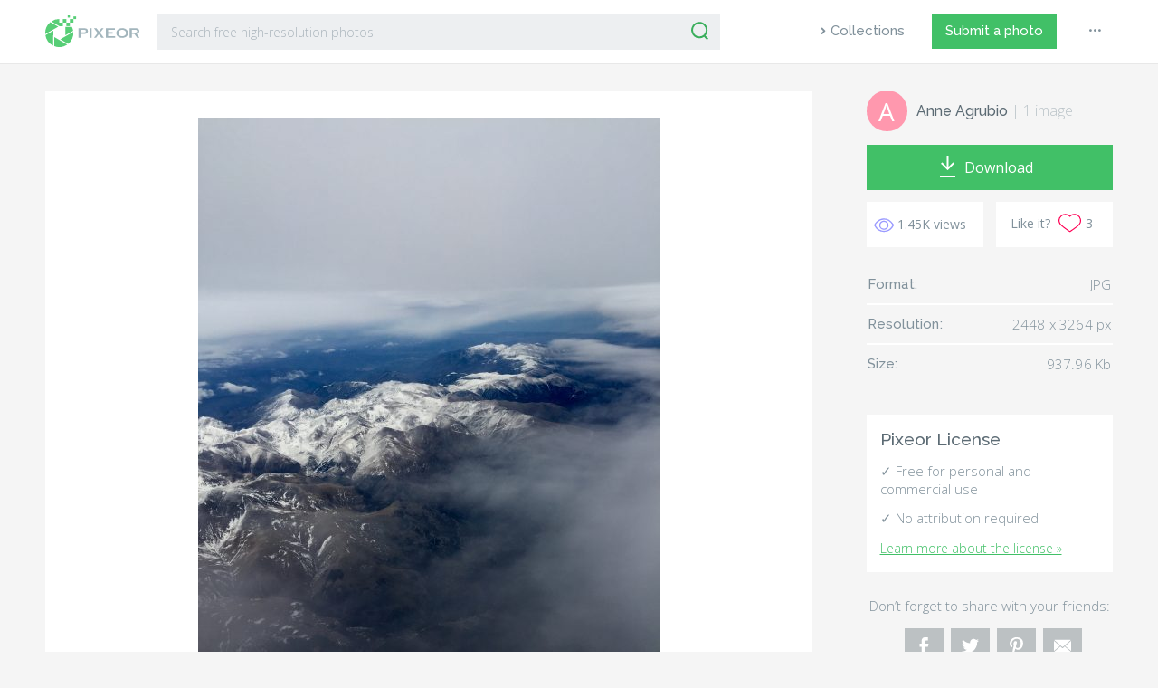

--- FILE ---
content_type: text/html; charset=UTF-8
request_url: https://www.pixeor.com/bird-eyes-view-of-white-mountains-under-clouds/
body_size: 14247
content:
<!doctype html><html lang="en-US" prefix="og: http://ogp.me/ns#"><head><meta charset="UTF-8"><meta name="viewport" content="width=device-width, initial-scale=1"><link rel="profile" href="https://gmpg.org/xfn/11"><link rel="apple-touch-icon" sizes="57x57" href="https://www.pixeor.com/wp-content/themes/pixeor/images/favicon/apple-icon-57x57.png"><link rel="apple-touch-icon" sizes="60x60" href="https://www.pixeor.com/wp-content/themes/pixeor/images/favicon/apple-icon-60x60.png"><link rel="apple-touch-icon" sizes="72x72" href="https://www.pixeor.com/wp-content/themes/pixeor/images/favicon/apple-icon-72x72.png"><link rel="apple-touch-icon" sizes="76x76" href="https://www.pixeor.com/wp-content/themes/pixeor/images/favicon/apple-icon-76x76.png"><link rel="apple-touch-icon" sizes="114x114" href="https://www.pixeor.com/wp-content/themes/pixeor/images/favicon/apple-icon-114x114.png"><link rel="apple-touch-icon" sizes="120x120" href="https://www.pixeor.com/wp-content/themes/pixeor/images/favicon/apple-icon-120x120.png"><link rel="apple-touch-icon" sizes="144x144" href="https://www.pixeor.com/wp-content/themes/pixeor/images/favicon/apple-icon-144x144.png"><link rel="apple-touch-icon" sizes="152x152" href="https://www.pixeor.com/wp-content/themes/pixeor/images/favicon/apple-icon-152x152.png"><link rel="apple-touch-icon" sizes="180x180" href="https://www.pixeor.com/wp-content/themes/pixeor/images/favicon/apple-icon-180x180.png"><link rel="icon" type="image/png" sizes="192x192"  href="https://www.pixeor.com/wp-content/themes/pixeor/images/favicon/android-icon-192x192.png"><link rel="icon" type="image/png" sizes="32x32" href="https://www.pixeor.com/wp-content/themes/pixeor/images/favicon/favicon-32x32.png"><link rel="icon" type="image/png" sizes="96x96" href="https://www.pixeor.com/wp-content/themes/pixeor/images/favicon/favicon-96x96.png"><link rel="icon" type="image/png" sizes="16x16" href="https://www.pixeor.com/wp-content/themes/pixeor/images/favicon/favicon-16x16.png"><link rel="manifest" href="https://www.pixeor.com/wp-content/themes/pixeor/images/favicon/manifest.json"><meta name="msapplication-TileColor" content="#ffffff"><meta name="msapplication-TileImage" content="https://www.pixeor.com/wp-content/themes/pixeor/images/favicon/ms-icon-144x144.png"><meta name="theme-color" content="#ffffff"><link rel="shortcut icon" href="https://www.pixeor.com/wp-content/themes/pixeor/images/favicon/favicon.ico" type="image/x-icon"><link rel="icon" href="https://www.pixeor.com/wp-content/themes/pixeor/images/favicon/favicon.ico" type="image/x-icon"> <script async src="https://pagead2.googlesyndication.com/pagead/js/adsbygoogle.js?client=ca-pub-9607892818873520"
     crossorigin="anonymous"></script>    <script>(function(w,d,s,l,i){w[l]=w[l]||[];w[l].push({'gtm.start':
  new Date().getTime(),event:'gtm.js'});var f=d.getElementsByTagName(s)[0],
  j=d.createElement(s),dl=l!='dataLayer'?'&l='+l:'';j.async=true;j.src=
  'https://www.googletagmanager.com/gtm.js?id='+i+dl;f.parentNode.insertBefore(j,f);
  })(window,document,'script','dataLayer','GTM-NXCMVSM');</script>    <script async src="https://www.googletagmanager.com/gtag/js?id=G-VXSHGYLG19"></script> <script>window.dataLayer = window.dataLayer || [];
  function gtag(){dataLayer.push(arguments);}
  gtag('js', new Date());

  gtag('config', 'G-VXSHGYLG19');</script> <title>Bird eye&#039;s view of white mountains under clouds | Pixeor – Large Collection of Inspirational Photos</title><meta name="description" content="Bird eye&#039;s view of white mountains under clouds free stock photo. Free for commercial and private use. No attribution required."/><link rel="canonical" href="https://www.pixeor.com/bird-eyes-view-of-white-mountains-under-clouds/" /><meta property="og:locale" content="en_US" /><meta property="og:type" content="article" /><meta property="og:title" content="Bird eye&#039;s view of white mountains under clouds | Pixeor – Large Collection of Inspirational Photos" /><meta property="og:description" content="Bird eye&#039;s view of white mountains under clouds free stock photo. Free for commercial and private use. No attribution required." /><meta property="og:url" content="https://www.pixeor.com/bird-eyes-view-of-white-mountains-under-clouds/" /><meta property="og:site_name" content="Pixeor – Large Collection of Inspirational Photos" /><meta property="article:publisher" content="https://www.facebook.com/pixeor/" /><meta property="article:tag" content="aerial view" /><meta property="article:tag" content="bird&#039;s eye view" /><meta property="article:tag" content="clouds" /><meta property="article:tag" content="dawn" /><meta property="article:tag" content="daylight" /><meta property="article:tag" content="dramatic" /><meta property="article:tag" content="earth" /><meta property="article:tag" content="heaven" /><meta property="article:tag" content="landscape" /><meta property="article:tag" content="light" /><meta property="article:tag" content="mountain" /><meta property="article:tag" content="nature" /><meta property="article:tag" content="rain" /><meta property="article:tag" content="scenic" /><meta property="article:tag" content="sea" /><meta property="article:tag" content="Sky" /><meta property="article:tag" content="snow" /><meta property="article:tag" content="storm" /><meta property="article:tag" content="sun" /><meta property="article:tag" content="sunset" /><meta property="article:tag" content="water" /><meta property="article:tag" content="weather" /><meta property="article:tag" content="winter" /><meta property="article:section" content="Nature | Landscapes" /><meta property="fb:app_id" content="1906200096329086" /><meta property="og:image" content="https://cdn.pixeor.com/photo/2019/06/bird-eyes-view-of-white-mountains-under-clouds-768x1024.jpg" /><meta property="og:image:secure_url" content="https://cdn.pixeor.com/photo/2019/06/bird-eyes-view-of-white-mountains-under-clouds-768x1024.jpg" /><meta property="og:image:width" content="768" /><meta property="og:image:height" content="1024" /><meta property="og:image:alt" content="Bird eye&#039;s view of white mountains under clouds" /><meta name="twitter:card" content="summary_large_image" /><meta name="twitter:description" content="Bird eye&#039;s view of white mountains under clouds free stock photo. Free for commercial and private use. No attribution required." /><meta name="twitter:title" content="Bird eye&#039;s view of white mountains under clouds | Pixeor – Large Collection of Inspirational Photos" /><meta name="twitter:site" content="@pixeor" /><meta name="twitter:image" content="https://cdn.pixeor.com/photo/2019/06/bird-eyes-view-of-white-mountains-under-clouds.jpg" /><meta name="twitter:creator" content="@pixeor" /> <script type='application/ld+json'>{"@context":"https:\/\/schema.org","@type":"Organization","url":"https:\/\/www.pixeor.com\/","sameAs":["https:\/\/www.facebook.com\/pixeor\/","https:\/\/www.pinterest.com\/pixeor\/pins\/","https:\/\/twitter.com\/pixeor"],"@id":"https:\/\/www.pixeor.com\/#organization","name":"Pixeor \u2013 Large Collection of Inspirational Photos","logo":""}</script> <link rel='dns-prefetch' href='//www.pixeor.com' /><link rel='dns-prefetch' href='//www.google.com' /><link rel='dns-prefetch' href='//stackpath.bootstrapcdn.com' /><link rel='dns-prefetch' href='//cdnjs.cloudflare.com' /><link rel='dns-prefetch' href='//unpkg.com' /><link rel='dns-prefetch' href='//fonts.googleapis.com' /><link rel="alternate" type="application/rss+xml" title="Pixeor – Large Collection of Inspirational Photos &raquo; Feed" href="https://www.pixeor.com/feed/" /><link rel="alternate" type="application/rss+xml" title="Pixeor – Large Collection of Inspirational Photos &raquo; Comments Feed" href="https://www.pixeor.com/comments/feed/" /><link rel="alternate" type="application/rss+xml" title="Pixeor – Large Collection of Inspirational Photos &raquo; Bird eye&#8217;s view of white mountains under clouds Comments Feed" href="https://www.pixeor.com/bird-eyes-view-of-white-mountains-under-clouds/feed/" /><link rel='stylesheet' id='wp-block-library-css'  href='https://www.pixeor.com/wp-includes/css/dist/block-library/style.min.css'  media='all' /><link rel='stylesheet' id='contact-form-7-css'  href='https://www.pixeor.com/wp-content/plugins/contact-form-7/includes/css/styles.css'  media='all' /><link rel='stylesheet' id='photoswipe-lib-css'  href='https://www.pixeor.com/wp-content/plugins/photo-swipe/lib/photoswipe.css'  media='all' /><link rel='stylesheet' id='photoswipe-default-skin-css'  href='https://www.pixeor.com/wp-content/plugins/photo-swipe/lib/default-skin/default-skin.css'  media='all' /><link rel='stylesheet' id='easy-social-share-buttons-css'  href='https://www.pixeor.com/wp-content/plugins/easy-social-share-buttons/assets/css/dark-retina/easy-social-share-buttons.min.css'  media='all' /><link rel='stylesheet' id='easy-social-share-buttons-mailform-css'  href='https://www.pixeor.com/wp-content/plugins/easy-social-share-buttons/assets/css/essb-mailform.min.css'  media='all' /><link rel='stylesheet' id='essb-cct-style-css'  href='https://www.pixeor.com/wp-content/plugins/easy-social-share-buttons/lib/modules/click-to-tweet/assets/css/styles.css'  media='all' /><link rel='stylesheet' id='pixeor-library-css'  href='https://www.pixeor.com/wp-content/themes/pixeor/css/library.min.css'  media='all' /><link rel='stylesheet' id='pixeor-style-css'  href='https://www.pixeor.com/wp-content/themes/pixeor/css/style.css?version=1.4&#038;ver=5.4.18'  media='all' /><link rel='stylesheet' id='google-css'  href='https://fonts.googleapis.com/css?family=Open+Sans:300,300i,400|Raleway:400,500,600'  media='all' /> <script  src='https://www.pixeor.com/wp-includes/js/jquery/jquery.js'></script> <script  src='https://www.pixeor.com/wp-includes/js/jquery/jquery-migrate.min.js'></script> <script  src='https://www.pixeor.com/wp-content/plugins/photo-swipe/lib/photoswipe.min.js'></script> <script  src='https://www.pixeor.com/wp-content/plugins/photo-swipe/lib/photoswipe-ui-default.min.js'></script> <script  src='https://www.pixeor.com/wp-content/plugins/photo-swipe/js/photoswipe.js'></script> <script type='text/javascript'>var simpleLikes = {"ajaxurl":"https:\/\/www.pixeor.com\/wp-admin\/admin-ajax.php","like":"Like","unlike":"Unlike"};</script> <script  src='https://www.pixeor.com/wp-content/themes/pixeor/js/simple-likes-public.js'></script> <link rel='https://api.w.org/' href='https://www.pixeor.com/wp-json/' /><link rel="EditURI" type="application/rsd+xml" title="RSD" href="https://www.pixeor.com/xmlrpc.php?rsd" /><link rel="wlwmanifest" type="application/wlwmanifest+xml" href="https://www.pixeor.com/wp-includes/wlwmanifest.xml" /><meta name="generator" content="WordPress 5.4.18" /><link rel='shortlink' href='https://www.pixeor.com/?p=3697' /><link rel="alternate" type="application/json+oembed" href="https://www.pixeor.com/wp-json/oembed/1.0/embed?url=https%3A%2F%2Fwww.pixeor.com%2Fbird-eyes-view-of-white-mountains-under-clouds%2F" /> <script type="text/javascript">var essb_settings = {"ajax_url":"https:\/\/www.pixeor.com\/wp-admin\/admin-ajax.php","essb3_nonce":"036fe06c5d","essb3_plugin_url":"https:\/\/www.pixeor.com\/wp-content\/plugins\/easy-social-share-buttons","essb3_facebook_total":false,"essb3_admin_ajax":false,"essb3_internal_counter":false,"essb3_stats":true,"essb3_ga":false,"essb3_ga_mode":"simple","essb3_counter_button_min":0,"essb3_counter_total_min":0,"blog_url":"https:\/\/www.pixeor.com\/","ajax_type":"wp","essb3_postfloat_stay":false,"essb3_no_counter_mailprint":false,"essb3_single_ajax":false,"twitter_counter":"api","post_id":3697};</script><link rel="pingback" href="https://www.pixeor.com/xmlrpc.php"></head><body> <noscript><iframe src="https://www.googletagmanager.com/ns.html?id=GTM-NXCMVSM"
 height="0" width="0" style="display:none;visibility:hidden"></iframe></noscript><header id="header"><div class="container-fluid"><div class="row"><div class="col-xl-8 col-lg-8 col-md-9"><div class="header-search"><div class="logo"> <a href="/"><img src="https://www.pixeor.com/wp-content/themes/pixeor/images/pixeor-logo.svg" alt="Pixeor"></a></div><div class="widget-area"><div id="search"><form role="search" method="get" id="searchform" action="https://www.pixeor.com/" ><div class="input-group mb-3"> <input type="text" class="form-control" placeholder="Search free high-resolution photos" aria-label="Search" value="" name="s" id="s"><div class="input-group-append"> <button class="btn-serach" type="submit" id="searchsubmit"><img src="https://www.pixeor.com/wp-content/themes/pixeor/images/icons/search-icon.svg" alt=""></button></div></div></form></div></div></div></div><div class="col-xl-4 col-lg-4 col-md-3"><div class="main-menu"><nav class="navbar navbar-expand-lg navbar-light"> <button class="navbar-toggler" type="button" data-toggle="collapse" data-target="#navbarSupportedContent" aria-controls="navbarSupportedContent" aria-expanded="false" aria-label="Toggle navigation"> <span class="navbar-toggler-icon"></span> </button><div class="collapse navbar-collapse" id="navbarSupportedContent"><div id="bs-example-navbar-collapse-1" class="menu-primary-menu-container"><ul id="menu-primary-menu" class="navbar-nav mr-auto"><li itemscope="itemscope" itemtype="https://www.schema.org/SiteNavigationElement" id="menu-item-1876" class="explore menu-item menu-item-type-post_type menu-item-object-page menu-item-1876 nav-item"><a title="Collections" href="https://www.pixeor.com/collections/" class="nav-link">Collections</a></li><li itemscope="itemscope" itemtype="https://www.schema.org/SiteNavigationElement" id="menu-item-1901" class="submit--photo menu-item menu-item-type-post_type menu-item-object-page menu-item-1901 nav-item"><a title="Submit a photo" href="https://www.pixeor.com/submit-a-photo/" class="nav-link">Submit a photo</a></li><li itemscope="itemscope" itemtype="https://www.schema.org/SiteNavigationElement" id="menu-item-1903" class="dot--more menu-item menu-item-type-custom menu-item-object-custom menu-item-has-children dropdown menu-item-1903 nav-item"><a title="Menu" data-toggle="dropdown" aria-haspopup="true" aria-expanded="false" class="nav-link" id="menu-item-dropdown-1903">•••</a><ul class="dropdown-menu" aria-labelledby="menu-item-dropdown-1903" role="menu"><li itemscope="itemscope" itemtype="https://www.schema.org/SiteNavigationElement" id="menu-item-1905" class="menu-item menu-item-type-post_type menu-item-object-page menu-item-1905 nav-item"><a title="About" href="https://www.pixeor.com/about/" class="dropdown-item">About</a></li><li itemscope="itemscope" itemtype="https://www.schema.org/SiteNavigationElement" id="menu-item-1950" class="menu-item menu-item-type-post_type menu-item-object-page menu-item-1950 nav-item"><a title="License" href="https://www.pixeor.com/license/" class="dropdown-item">License</a></li><li itemscope="itemscope" itemtype="https://www.schema.org/SiteNavigationElement" id="menu-item-1906" class="menu-item menu-item-type-post_type menu-item-object-page menu-item-privacy-policy menu-item-1906 nav-item"><a title="Privacy Policy" href="https://www.pixeor.com/privacy-policy/" class="dropdown-item">Privacy Policy</a></li><li itemscope="itemscope" itemtype="https://www.schema.org/SiteNavigationElement" id="menu-item-1907" class="menu-item menu-item-type-post_type menu-item-object-page menu-item-1907 nav-item"><a title="Terms of Use" href="https://www.pixeor.com/terms-of-use/" class="dropdown-item">Terms of Use</a></li><li itemscope="itemscope" itemtype="https://www.schema.org/SiteNavigationElement" id="menu-item-1908" class="menu-item menu-item-type-post_type menu-item-object-page menu-item-1908 nav-item"><a title="Contact Us" href="https://www.pixeor.com/contact-us/" class="dropdown-item">Contact Us</a></li></ul></li></ul></div></div></nav></div></div></div></div></header><div class="pad100"><div class="container-fluid"><div class="row"><div class="col-md-9 col-sm-12"><main id="main" class="site-main"><article><div class="single-page"><div class="article-block"><div class="image-block"><div id='gallery-2' class='gallery galleryid-3697 gallery-columns-5 gallery-size-medium'><figure class='gallery-item'><div class='gallery-icon portrait'> <a data-size="2448x3264" href='https://cdn.pixeor.com/photo/2019/06/bird-eyes-view-of-white-mountains-under-clouds.jpg'><img width="510" height="680" src="https://cdn.pixeor.com/photo/2019/06/bird-eyes-view-of-white-mountains-under-clouds-510x680.jpg" class="attachment-medium size-medium" alt="Bird eye&#039;s view of white mountains under clouds" srcset="https://cdn.pixeor.com/photo/2019/06/bird-eyes-view-of-white-mountains-under-clouds-510x680.jpg 510w, https://cdn.pixeor.com/photo/2019/06/bird-eyes-view-of-white-mountains-under-clouds-263x350.jpg 263w, https://cdn.pixeor.com/photo/2019/06/bird-eyes-view-of-white-mountains-under-clouds-768x1024.jpg 768w" sizes="(max-width: 510px) 100vw, 510px" /></a></div></figure></div><div class="text-left"><h1 class="h1">Bird eye&#8217;s view of white mountains under clouds</h1><table class="tags-block"><tr><td style="width: 7%;"> <span class="tag-title"><svg aria-hidden="true" data-prefix="far" data-icon="tags" role="img" xmlns="http://www.w3.org/2000/svg" viewBox="0 0 640 512" class="svg-inline--fa fa-tags fa-w-20 fa-2x"><path fill="currentColor" d="M625.941 293.823L421.823 497.941c-18.746 18.746-49.138 18.745-67.882 0l-.36-.36L592 259.882 331.397 0h48.721a48 48 0 0 1 33.941 14.059l211.882 211.882c18.745 18.745 18.745 49.137 0 67.882zm-128 0L293.823 497.941C284.451 507.314 272.166 512 259.882 512c-12.284 0-24.569-4.686-33.941-14.059L14.059 286.059A48 48 0 0 1 0 252.118V48C0 21.49 21.49 0 48 0h204.118a47.998 47.998 0 0 1 33.941 14.059l211.882 211.882c18.745 18.745 18.745 49.137 0 67.882zM464 259.882L252.118 48H48v204.118l211.886 211.878L464 259.882zM144 96c-26.51 0-48 21.49-48 48s21.49 48 48 48 48-21.49 48-48-21.49-48-48-48z" class=""></path></svg> Tags:</span></td><td style="width: 93%;"><span class="tag-wrapper"><span class="tag-item"><a href="https://www.pixeor.com/tag/aerial-view/"> aerial view</a></span></span><span class="tag-wrapper"><span class="tag-item"><a href="https://www.pixeor.com/tag/birds-eye-view/"> bird's eye view</a></span></span><span class="tag-wrapper"><span class="tag-item"><a href="https://www.pixeor.com/tag/clouds/"> clouds</a></span></span><span class="tag-wrapper"><span class="tag-item"><a href="https://www.pixeor.com/tag/dawn/"> dawn</a></span></span><span class="tag-wrapper"><span class="tag-item"><a href="https://www.pixeor.com/tag/daylight/"> daylight</a></span></span><span class="tag-wrapper"><span class="tag-item"><a href="https://www.pixeor.com/tag/dramatic/"> dramatic</a></span></span><span class="tag-wrapper"><span class="tag-item"><a href="https://www.pixeor.com/tag/earth/"> earth</a></span></span><span class="tag-wrapper"><span class="tag-item"><a href="https://www.pixeor.com/tag/heaven/"> heaven</a></span></span><span class="tag-wrapper"><span class="tag-item"><a href="https://www.pixeor.com/tag/landscape/"> landscape</a></span></span><span class="tag-wrapper"><span class="tag-item"><a href="https://www.pixeor.com/tag/light/"> light</a></span></span><span class="tag-wrapper"><span class="tag-item"><a href="https://www.pixeor.com/tag/mountain/"> mountain</a></span></span><span class="tag-wrapper"><span class="tag-item"><a href="https://www.pixeor.com/tag/nature/"> nature</a></span></span><span class="tag-wrapper"><span class="tag-item"><a href="https://www.pixeor.com/tag/rain/"> rain</a></span></span><span class="tag-wrapper"><span class="tag-item"><a href="https://www.pixeor.com/tag/scenic/"> scenic</a></span></span><span class="tag-wrapper"><span class="tag-item"><a href="https://www.pixeor.com/tag/sea/"> sea</a></span></span><span class="tag-wrapper"><span class="tag-item"><a href="https://www.pixeor.com/tag/sky/"> Sky</a></span></span><span class="tag-wrapper"><span class="tag-item"><a href="https://www.pixeor.com/tag/snow/"> snow</a></span></span><span class="tag-wrapper"><span class="tag-item"><a href="https://www.pixeor.com/tag/storm/"> storm</a></span></span><span class="tag-wrapper"><span class="tag-item"><a href="https://www.pixeor.com/tag/sun/"> sun</a></span></span><span class="tag-wrapper"><span class="tag-item"><a href="https://www.pixeor.com/tag/sunset/"> sunset</a></span></span><span class="tag-wrapper"><span class="tag-item"><a href="https://www.pixeor.com/tag/water/"> water</a></span></span><span class="tag-wrapper"><span class="tag-item"><a href="https://www.pixeor.com/tag/weather/"> weather</a></span></span><span class="tag-wrapper"><span class="tag-item"><a href="https://www.pixeor.com/tag/winter/"> winter</a></span></span></td></tr></table></div></div><div class="mobile-block-info"><div class="row"><div class="col-sm-12" style="justify-content: center; display: grid;"><div class="photographer-info"> <a href="
 https://www.pixeor.com/photographer/anne-agrubio/ "> <span class="photographer-photo" style="background: #D0D6AC
;"> <span class="firstletter">A</span> </span></a><div class="photographer-name"><span><a href="https://www.pixeor.com/photographer/anne-agrubio/" rel="tag">Anne Agrubio</a></span> <span class="count-photo"> | <a href="https://www.pixeor.com/photographer/anne-agrubio/">1 image</a> </span></div></div></div><div class="col-sm-12 text-center"> <a download class="download" href="//www.pixeor.com/download.php?file=https://cdn.pixeor.com/photo/2019/06/bird-eyes-view-of-white-mountains-under-clouds.jpg" target="_blank"> <span class="read-more"> <svg version="1.1"
 xmlns="http://www.w3.org/2000/svg" xmlns:xlink="http://www.w3.org/1999/xlink" xmlns:a="http://ns.adobe.com/AdobeSVGViewerExtensions/3.0/"
 x="0px" y="0px" width="14.8px" height="16.4px" viewBox="0 0 14.8 16.4" style="enable-background:new 0 0 14.8 16.4;"
 xml:space="preserve"><style type="text/css">.st0{fill:#FFFFFF;}</style><defs> </defs> <polygon class="st0" points="14.8,9 13.4,7.6 8.4,12.6 8.4,0 6.4,0 6.4,12.6 1.4,7.6 0,9 7.4,16.4 "/> </svg> </span> <span class="d-line"></span> <span>Download</span></a></div><div class="col-sm-12"><div class="row"><div class="col-sm-6"><div class="statistic"><div class="views"> <svg version="1.1" xmlns="http://www.w3.org/2000/svg" xmlns:xlink="http://www.w3.org/1999/xlink" x="0px" y="0px" viewBox="-1 -1 24 18" xml:space="preserve"><path d="M11.1,0C3.7,0,0.2,7.1,0.1,7.4c0,0,0,0.1,0,0.2c0,0,0,0.1,0,0.1c0,0,0,0.1,0,0.1c0,0.1,0,0.1,0,0.2c0.2,0.3,3.6,7.4,11,7.4s10.9-7,11.1-7.4c0,0,0-0.1,0-0.2c0-0.1,0.1-0.1,0.1-0.2c0,0,0-0.1,0-0.1c0,0,0-0.1,0-0.2C22,7.1,18.5,0,11.1,0zM16,7.8c0,2.8-2.3,5-5,4.9s-5-2.3-4.9-5c0-2.8,2.3-5,5-4.9C13.8,2.8,16.1,5.1,16,7.8C16,7.8,16,7.8,16,7.8z"/></svg><p class="count"> 1.45K views</p></div></div></div><div class="col-sm-6"><div class="like-it-block align-middle"><span>Like it?</span><a href="#"></a> <a href="https://www.pixeor.com/wp-admin/admin-ajax.php?action=process_simple_like&post_id=3697&nonce=14cbe72e48&is_comment=0&disabled=true" class="sl-button sl-button-3697" data-nonce="14cbe72e48" data-post-id="3697" data-iscomment="0" title="Like"><span class="sl-icon"><svg x="0px" y="0px" viewBox="-2 -2 66 58"><g><path class="heart" d="M44.4,0c-5,0-9.8,2.1-13.2,5.7C24.4-1.5,12.9-1.9,5.7,5c-6.2,5.9-7.5,15.3-3,22.6c2.4,3.9,10.9,10.4,19.2,16.3c3,2.1,6.1,4.2,8.8,6c0.4,0.2,0.8,0.2,1.1,0c2.7-1.8,5.7-3.9,8.8-6C49,38,57.4,31.6,59.8,27.6c5.2-8.5,2.6-19.7-5.9-24.9c0,0,0,0,0,0C51,0.9,47.8,0,44.4,0z"></path></g></svg></span><span class="sl-count">3</span></a><span id="sl-loader"></span></div></div></div></div></div></div><div class="modal fade" id="creditModal" tabindex="-1" role="dialog" aria-labelledby="creditModalLabel" aria-hidden="true"><div class="modal-dialog" role="document"><div class="container-fluid"><div class="row"><div class="col-4"><div class="credit-image"><img width="263" height="350" src="https://cdn.pixeor.com/photo/2019/06/bird-eyes-view-of-white-mountains-under-clouds-263x350.jpg" class="attachment-thumbnail size-thumbnail wp-post-image" alt="Bird eye&#039;s view of white mountains under clouds" srcset="https://cdn.pixeor.com/photo/2019/06/bird-eyes-view-of-white-mountains-under-clouds-263x350.jpg 263w, https://cdn.pixeor.com/photo/2019/06/bird-eyes-view-of-white-mountains-under-clouds-510x680.jpg 510w, https://cdn.pixeor.com/photo/2019/06/bird-eyes-view-of-white-mountains-under-clouds-768x1024.jpg 768w" sizes="(max-width: 263px) 100vw, 263px" /></div></div><div class="col-8 credit-content"><div class="modal-header"><h5 class="modal-title" id="creditModalLabel">Say thanks</h5> <button type="button" class="close" data-dismiss="modal" aria-label="Close"> <span aria-hidden="true"><svg xmlns="http://www.w3.org/2000/svg" viewBox="0 0 20 20"><path class="cls-1" d="M0,0V20H20V0ZM15,13.54,13.54,15,10,11.41,6.46,15,5.05,13.54,8.59,10,5.05,6.46,6.46,5.05,10,8.59l3.54-3.54L15,6.46,11.41,10Z"/></svg></span> </button></div><div class="modal-body"><p>Crediting isn’t required, but is appreciated and allows photographers to gain exposure. Copy the text below.</p></div><div class="input-group mb-3"><div class="form-control"><p id="creditInfo">Photo by <span>Anne Agrubio</span> on <span>Pixeor.com</span></p></div><div class="input-group-append"> <button class="creditCopy" type="button">Copy</button><span id="pasteCopy"></span></div></div></div></div></div></div></div></div><div class="ad-square-content"><div class="adspot-title">Advertising</div> <ins class="adsbygoogle"
 style="display:block"
 data-ad-client="ca-pub-9607892818873520"
 data-ad-slot="5944727873"
 data-ad-format="auto"
 data-full-width-responsive="true"></ins> <script>(adsbygoogle = window.adsbygoogle || []).push({});</script> </div><div id="related"><h5 class="h5">Related Images</h5><div id="related-grid"><div class="related-art-grid"><div class="related-article-block"><div class="img-thumb"> <a href="https://www.pixeor.com/a-white-horse-walking-on-a-grass-field-opposite-green-hills-and-gray-sky/"><img width="400" height="267" src="https://cdn.pixeor.com/photo/2019/05/a-white-horse-walking-on-a-grass-field-opposite-green-hills-and-gray-sky.jpg" class="attachment-400x600 size-400x600 wp-post-image" alt="A white horse walking on a grass field opposite green hills and gray sky" srcset="https://cdn.pixeor.com/photo/2019/05/a-white-horse-walking-on-a-grass-field-opposite-green-hills-and-gray-sky.jpg 5472w, https://cdn.pixeor.com/photo/2019/05/a-white-horse-walking-on-a-grass-field-opposite-green-hills-and-gray-sky-350x233.jpg 350w, https://cdn.pixeor.com/photo/2019/05/a-white-horse-walking-on-a-grass-field-opposite-green-hills-and-gray-sky-980x653.jpg 980w, https://cdn.pixeor.com/photo/2019/05/a-white-horse-walking-on-a-grass-field-opposite-green-hills-and-gray-sky-768x512.jpg 768w" sizes="(max-width: 400px) 100vw, 400px" /></a> <a href="https://www.pixeor.com/a-white-horse-walking-on-a-grass-field-opposite-green-hills-and-gray-sky/"><span class="thumbnail-overlay"></span></a><div class="name-panel"><div class="thumbnail-name"><div class="photographer-photo" style="background: #A9F4B9
;"> <span class="firstletter">J</span></div><div class="photographer-name"><span><a href="https://www.pixeor.com/photographer/juan-pablo-arenas/" rel="tag">Juan Pablo Arenas</a></span></div></div></div><div class="info-panel"><div class="thumbnail-views"> <a href="https://www.pixeor.com/a-white-horse-walking-on-a-grass-field-opposite-green-hills-and-gray-sky/"><svg version="1.1" xmlns="http://www.w3.org/2000/svg" xmlns:xlink="http://www.w3.org/1999/xlink" x="0px" y="0px" viewBox="-1 -1 24 17" xml:space="preserve"><path d="M11.1,0C3.7,0,0.2,7.1,0.1,7.4c0,0,0,0.1,0,0.2c0,0,0,0.1,0,0.1c0,0,0,0.1,0,0.1c0,0.1,0,0.1,0,0.2c0.2,0.3,3.6,7.4,11,7.4s10.9-7,11.1-7.4c0,0,0-0.1,0-0.2c0-0.1,0.1-0.1,0.1-0.2c0,0,0-0.1,0-0.1c0,0,0-0.1,0-0.2C22,7.1,18.5,0,11.1,0zM16,7.8c0,2.8-2.3,5-5,4.9s-5-2.3-4.9-5c0-2.8,2.3-5,5-4.9C13.8,2.8,16.1,5.1,16,7.8C16,7.8,16,7.8,16,7.8z"/></svg><p class="count"> 1.33K                        &nbsp;&nbsp;</p></a></div><div class="thumbnail-likes"> <a href="https://www.pixeor.com/a-white-horse-walking-on-a-grass-field-opposite-green-hills-and-gray-sky/" class="like"><svg version="1.1" xmlns="http://www.w3.org/2000/svg" xmlns:xlink="http://www.w3.org/1999/xlink" x="0px" y="0px" viewBox="-1 -1 24 19" xml:space="preserve"><path d="M15.4,0c-1.7,0-3.4,0.7-4.6,2C9.6,0.7,8,0,6.3,0C5.1,0,4,0.3,3,0.9C0.1,2.8-0.9,6.6,0.9,9.6c0.8,1.3,3.8,3.6,6.7,5.6c1,0.7,2.1,1.5,3,2.1c0.1,0.1,0.3,0.1,0.4,0c0.9-0.6,2-1.3,3-2.1c2.9-2,5.9-4.3,6.7-5.6c1.8-2.9,0.9-6.8-2-8.6C17.7,0.3,16.6,0,15.4,0z"/></svg><p class="count">2</p></a></div></div></div></div></div><div class="related-art-grid"><div class="related-article-block"><div class="img-thumb"> <a href="https://www.pixeor.com/aerial-view-of-a-cruise-ship-near-an-island/"><img width="400" height="320" src="https://cdn.pixeor.com/photo/2019/07/aerial-view-of-a-cruise-ship-near-an-island.jpg" class="attachment-400x600 size-400x600 wp-post-image" alt="Aerial view of a cruise ship near an island" srcset="https://cdn.pixeor.com/photo/2019/07/aerial-view-of-a-cruise-ship-near-an-island.jpg 3720w, https://cdn.pixeor.com/photo/2019/07/aerial-view-of-a-cruise-ship-near-an-island-350x280.jpg 350w, https://cdn.pixeor.com/photo/2019/07/aerial-view-of-a-cruise-ship-near-an-island-850x680.jpg 850w, https://cdn.pixeor.com/photo/2019/07/aerial-view-of-a-cruise-ship-near-an-island-768x614.jpg 768w" sizes="(max-width: 400px) 100vw, 400px" /></a> <a href="https://www.pixeor.com/aerial-view-of-a-cruise-ship-near-an-island/"><span class="thumbnail-overlay"></span></a><div class="name-panel"><div class="thumbnail-name"><div class="photographer-photo" style="background: #E22E27
;"> <span class="firstletter">T</span></div><div class="photographer-name"><span><a href="https://www.pixeor.com/photographer/tom-and-sini/" rel="tag">Tom and Sini</a></span></div></div></div><div class="info-panel"><div class="thumbnail-views"> <a href="https://www.pixeor.com/aerial-view-of-a-cruise-ship-near-an-island/"><svg version="1.1" xmlns="http://www.w3.org/2000/svg" xmlns:xlink="http://www.w3.org/1999/xlink" x="0px" y="0px" viewBox="-1 -1 24 17" xml:space="preserve"><path d="M11.1,0C3.7,0,0.2,7.1,0.1,7.4c0,0,0,0.1,0,0.2c0,0,0,0.1,0,0.1c0,0,0,0.1,0,0.1c0,0.1,0,0.1,0,0.2c0.2,0.3,3.6,7.4,11,7.4s10.9-7,11.1-7.4c0,0,0-0.1,0-0.2c0-0.1,0.1-0.1,0.1-0.2c0,0,0-0.1,0-0.1c0,0,0-0.1,0-0.2C22,7.1,18.5,0,11.1,0zM16,7.8c0,2.8-2.3,5-5,4.9s-5-2.3-4.9-5c0-2.8,2.3-5,5-4.9C13.8,2.8,16.1,5.1,16,7.8C16,7.8,16,7.8,16,7.8z"/></svg><p class="count"> 1.39K                        &nbsp;&nbsp;</p></a></div><div class="thumbnail-likes"> <a href="https://www.pixeor.com/aerial-view-of-a-cruise-ship-near-an-island/" class="like"><svg version="1.1" xmlns="http://www.w3.org/2000/svg" xmlns:xlink="http://www.w3.org/1999/xlink" x="0px" y="0px" viewBox="-1 -1 24 19" xml:space="preserve"><path d="M15.4,0c-1.7,0-3.4,0.7-4.6,2C9.6,0.7,8,0,6.3,0C5.1,0,4,0.3,3,0.9C0.1,2.8-0.9,6.6,0.9,9.6c0.8,1.3,3.8,3.6,6.7,5.6c1,0.7,2.1,1.5,3,2.1c0.1,0.1,0.3,0.1,0.4,0c0.9-0.6,2-1.3,3-2.1c2.9-2,5.9-4.3,6.7-5.6c1.8-2.9,0.9-6.8-2-8.6C17.7,0.3,16.6,0,15.4,0z"/></svg><p class="count">3</p></a></div></div></div></div></div><div class="related-art-grid"><div class="related-article-block"><div class="img-thumb"> <a href="https://www.pixeor.com/photo-of-a-city-during-sunset/"><img width="400" height="600" src="https://cdn.pixeor.com/photo/2019/07/photo-of-a-city-during-sunset-453x680.jpg" class="attachment-400x600 size-400x600 wp-post-image" alt="" srcset="https://cdn.pixeor.com/photo/2019/07/photo-of-a-city-during-sunset-453x680.jpg 453w, https://cdn.pixeor.com/photo/2019/07/photo-of-a-city-during-sunset-233x350.jpg 233w, https://cdn.pixeor.com/photo/2019/07/photo-of-a-city-during-sunset-768x1152.jpg 768w" sizes="(max-width: 400px) 100vw, 400px" /></a> <a href="https://www.pixeor.com/photo-of-a-city-during-sunset/"><span class="thumbnail-overlay"></span></a><div class="name-panel"><div class="thumbnail-name"><div class="photographer-photo" style="background: #EA3D32
;"> <span class="firstletter">T</span></div><div class="photographer-name"><span><a href="https://www.pixeor.com/photographer/tyler-tornberg/" rel="tag">Tyler Tornberg</a></span></div></div></div><div class="info-panel"><div class="thumbnail-views"> <a href="https://www.pixeor.com/photo-of-a-city-during-sunset/"><svg version="1.1" xmlns="http://www.w3.org/2000/svg" xmlns:xlink="http://www.w3.org/1999/xlink" x="0px" y="0px" viewBox="-1 -1 24 17" xml:space="preserve"><path d="M11.1,0C3.7,0,0.2,7.1,0.1,7.4c0,0,0,0.1,0,0.2c0,0,0,0.1,0,0.1c0,0,0,0.1,0,0.1c0,0.1,0,0.1,0,0.2c0.2,0.3,3.6,7.4,11,7.4s10.9-7,11.1-7.4c0,0,0-0.1,0-0.2c0-0.1,0.1-0.1,0.1-0.2c0,0,0-0.1,0-0.1c0,0,0-0.1,0-0.2C22,7.1,18.5,0,11.1,0zM16,7.8c0,2.8-2.3,5-5,4.9s-5-2.3-4.9-5c0-2.8,2.3-5,5-4.9C13.8,2.8,16.1,5.1,16,7.8C16,7.8,16,7.8,16,7.8z"/></svg><p class="count"> 1.43K                        &nbsp;&nbsp;</p></a></div><div class="thumbnail-likes"> <a href="https://www.pixeor.com/photo-of-a-city-during-sunset/" class="like"><svg version="1.1" xmlns="http://www.w3.org/2000/svg" xmlns:xlink="http://www.w3.org/1999/xlink" x="0px" y="0px" viewBox="-1 -1 24 19" xml:space="preserve"><path d="M15.4,0c-1.7,0-3.4,0.7-4.6,2C9.6,0.7,8,0,6.3,0C5.1,0,4,0.3,3,0.9C0.1,2.8-0.9,6.6,0.9,9.6c0.8,1.3,3.8,3.6,6.7,5.6c1,0.7,2.1,1.5,3,2.1c0.1,0.1,0.3,0.1,0.4,0c0.9-0.6,2-1.3,3-2.1c2.9-2,5.9-4.3,6.7-5.6c1.8-2.9,0.9-6.8-2-8.6C17.7,0.3,16.6,0,15.4,0z"/></svg><p class="count">2</p></a></div></div></div></div></div><div class="related-art-grid"><div class="related-article-block"><div class="img-thumb"> <a href="https://www.pixeor.com/crashing-waves-red-bridge-san-francisco/"><img width="400" height="500" src="https://cdn.pixeor.com/photo/2019/01/crashing-waves-by-a-red-bridge-in-san-francisco-pixeor-com.jpg" class="attachment-400x600 size-400x600 wp-post-image" alt="Crashing waves by a red bridge in San Francisco" srcset="https://cdn.pixeor.com/photo/2019/01/crashing-waves-by-a-red-bridge-in-san-francisco-pixeor-com.jpg 2568w, https://cdn.pixeor.com/photo/2019/01/crashing-waves-by-a-red-bridge-in-san-francisco-pixeor-com-280x350.jpg 280w, https://cdn.pixeor.com/photo/2019/01/crashing-waves-by-a-red-bridge-in-san-francisco-pixeor-com-544x680.jpg 544w, https://cdn.pixeor.com/photo/2019/01/crashing-waves-by-a-red-bridge-in-san-francisco-pixeor-com-768x960.jpg 768w" sizes="(max-width: 400px) 100vw, 400px" /></a> <a href="https://www.pixeor.com/crashing-waves-red-bridge-san-francisco/"><span class="thumbnail-overlay"></span></a><div class="name-panel"><div class="thumbnail-name"><div class="photographer-photo" style="background: #3D879F
;"> <span class="firstletter">K</span></div><div class="photographer-name"><span><a href="https://www.pixeor.com/photographer/kevin-wolf/" rel="tag">Kevin Wolf</a></span></div></div></div><div class="info-panel"><div class="thumbnail-views"> <a href="https://www.pixeor.com/crashing-waves-red-bridge-san-francisco/"><svg version="1.1" xmlns="http://www.w3.org/2000/svg" xmlns:xlink="http://www.w3.org/1999/xlink" x="0px" y="0px" viewBox="-1 -1 24 17" xml:space="preserve"><path d="M11.1,0C3.7,0,0.2,7.1,0.1,7.4c0,0,0,0.1,0,0.2c0,0,0,0.1,0,0.1c0,0,0,0.1,0,0.1c0,0.1,0,0.1,0,0.2c0.2,0.3,3.6,7.4,11,7.4s10.9-7,11.1-7.4c0,0,0-0.1,0-0.2c0-0.1,0.1-0.1,0.1-0.2c0,0,0-0.1,0-0.1c0,0,0-0.1,0-0.2C22,7.1,18.5,0,11.1,0zM16,7.8c0,2.8-2.3,5-5,4.9s-5-2.3-4.9-5c0-2.8,2.3-5,5-4.9C13.8,2.8,16.1,5.1,16,7.8C16,7.8,16,7.8,16,7.8z"/></svg><p class="count"> 1.22K                        &nbsp;&nbsp;</p></a></div><div class="thumbnail-likes"> <a href="https://www.pixeor.com/crashing-waves-red-bridge-san-francisco/" class="like"><svg version="1.1" xmlns="http://www.w3.org/2000/svg" xmlns:xlink="http://www.w3.org/1999/xlink" x="0px" y="0px" viewBox="-1 -1 24 19" xml:space="preserve"><path d="M15.4,0c-1.7,0-3.4,0.7-4.6,2C9.6,0.7,8,0,6.3,0C5.1,0,4,0.3,3,0.9C0.1,2.8-0.9,6.6,0.9,9.6c0.8,1.3,3.8,3.6,6.7,5.6c1,0.7,2.1,1.5,3,2.1c0.1,0.1,0.3,0.1,0.4,0c0.9-0.6,2-1.3,3-2.1c2.9-2,5.9-4.3,6.7-5.6c1.8-2.9,0.9-6.8-2-8.6C17.7,0.3,16.6,0,15.4,0z"/></svg><p class="count">5</p></a></div></div></div></div></div><div class="related-art-grid"><div class="related-article-block"><div class="img-thumb"> <a href="https://www.pixeor.com/a-person-standing-on-a-lighthouse/"><img width="400" height="533" src="https://cdn.pixeor.com/photo/2019/10/a-person-standing-on-a-lighthouse.jpg" class="attachment-400x600 size-400x600 wp-post-image" alt="A person standing on a lighthouse" srcset="https://cdn.pixeor.com/photo/2019/10/a-person-standing-on-a-lighthouse.jpg 3283w, https://cdn.pixeor.com/photo/2019/10/a-person-standing-on-a-lighthouse-263x350.jpg 263w, https://cdn.pixeor.com/photo/2019/10/a-person-standing-on-a-lighthouse-510x680.jpg 510w, https://cdn.pixeor.com/photo/2019/10/a-person-standing-on-a-lighthouse-768x1024.jpg 768w" sizes="(max-width: 400px) 100vw, 400px" /></a> <a href="https://www.pixeor.com/a-person-standing-on-a-lighthouse/"><span class="thumbnail-overlay"></span></a><div class="name-panel"><div class="thumbnail-name"><div class="photographer-photo" style="background: #78FC72
;"> <span class="firstletter">G</span></div><div class="photographer-name"><span><a href="https://www.pixeor.com/photographer/gantas-vaiciulenas/" rel="tag">Gantas Vaičiulėnas</a></span></div></div></div><div class="info-panel"><div class="thumbnail-views"> <a href="https://www.pixeor.com/a-person-standing-on-a-lighthouse/"><svg version="1.1" xmlns="http://www.w3.org/2000/svg" xmlns:xlink="http://www.w3.org/1999/xlink" x="0px" y="0px" viewBox="-1 -1 24 17" xml:space="preserve"><path d="M11.1,0C3.7,0,0.2,7.1,0.1,7.4c0,0,0,0.1,0,0.2c0,0,0,0.1,0,0.1c0,0,0,0.1,0,0.1c0,0.1,0,0.1,0,0.2c0.2,0.3,3.6,7.4,11,7.4s10.9-7,11.1-7.4c0,0,0-0.1,0-0.2c0-0.1,0.1-0.1,0.1-0.2c0,0,0-0.1,0-0.1c0,0,0-0.1,0-0.2C22,7.1,18.5,0,11.1,0zM16,7.8c0,2.8-2.3,5-5,4.9s-5-2.3-4.9-5c0-2.8,2.3-5,5-4.9C13.8,2.8,16.1,5.1,16,7.8C16,7.8,16,7.8,16,7.8z"/></svg><p class="count"> 1.33K                        &nbsp;&nbsp;</p></a></div><div class="thumbnail-likes"> <a href="https://www.pixeor.com/a-person-standing-on-a-lighthouse/" class="like"><svg version="1.1" xmlns="http://www.w3.org/2000/svg" xmlns:xlink="http://www.w3.org/1999/xlink" x="0px" y="0px" viewBox="-1 -1 24 19" xml:space="preserve"><path d="M15.4,0c-1.7,0-3.4,0.7-4.6,2C9.6,0.7,8,0,6.3,0C5.1,0,4,0.3,3,0.9C0.1,2.8-0.9,6.6,0.9,9.6c0.8,1.3,3.8,3.6,6.7,5.6c1,0.7,2.1,1.5,3,2.1c0.1,0.1,0.3,0.1,0.4,0c0.9-0.6,2-1.3,3-2.1c2.9-2,5.9-4.3,6.7-5.6c1.8-2.9,0.9-6.8-2-8.6C17.7,0.3,16.6,0,15.4,0z"/></svg><p class="count">1</p></a></div></div></div></div></div><div class="related-art-grid"><div class="related-article-block"><div class="img-thumb"> <a href="https://www.pixeor.com/aerial-photography-of-a-blue-river-between-mountains/"><img width="400" height="600" src="https://cdn.pixeor.com/photo/2019/10/aerial-photography-of-a-blue-river-between-mountains-453x680.jpg" class="attachment-400x600 size-400x600 wp-post-image" alt="Aerial photography of a blue river between mountains" srcset="https://cdn.pixeor.com/photo/2019/10/aerial-photography-of-a-blue-river-between-mountains-453x680.jpg 453w, https://cdn.pixeor.com/photo/2019/10/aerial-photography-of-a-blue-river-between-mountains-233x350.jpg 233w, https://cdn.pixeor.com/photo/2019/10/aerial-photography-of-a-blue-river-between-mountains-768x1152.jpg 768w" sizes="(max-width: 400px) 100vw, 400px" /></a> <a href="https://www.pixeor.com/aerial-photography-of-a-blue-river-between-mountains/"><span class="thumbnail-overlay"></span></a><div class="name-panel"><div class="thumbnail-name"><div class="photographer-photo" style="background: #0D36D4
;"> <span class="firstletter">S</span></div><div class="photographer-name"><span><a href="https://www.pixeor.com/photographer/sebastian-palomino/" rel="tag">Sebastian Palomino</a></span></div></div></div><div class="info-panel"><div class="thumbnail-views"> <a href="https://www.pixeor.com/aerial-photography-of-a-blue-river-between-mountains/"><svg version="1.1" xmlns="http://www.w3.org/2000/svg" xmlns:xlink="http://www.w3.org/1999/xlink" x="0px" y="0px" viewBox="-1 -1 24 17" xml:space="preserve"><path d="M11.1,0C3.7,0,0.2,7.1,0.1,7.4c0,0,0,0.1,0,0.2c0,0,0,0.1,0,0.1c0,0,0,0.1,0,0.1c0,0.1,0,0.1,0,0.2c0.2,0.3,3.6,7.4,11,7.4s10.9-7,11.1-7.4c0,0,0-0.1,0-0.2c0-0.1,0.1-0.1,0.1-0.2c0,0,0-0.1,0-0.1c0,0,0-0.1,0-0.2C22,7.1,18.5,0,11.1,0zM16,7.8c0,2.8-2.3,5-5,4.9s-5-2.3-4.9-5c0-2.8,2.3-5,5-4.9C13.8,2.8,16.1,5.1,16,7.8C16,7.8,16,7.8,16,7.8z"/></svg><p class="count"> 1.49K                        &nbsp;&nbsp;</p></a></div><div class="thumbnail-likes"> <a href="https://www.pixeor.com/aerial-photography-of-a-blue-river-between-mountains/" class="like"><svg version="1.1" xmlns="http://www.w3.org/2000/svg" xmlns:xlink="http://www.w3.org/1999/xlink" x="0px" y="0px" viewBox="-1 -1 24 19" xml:space="preserve"><path d="M15.4,0c-1.7,0-3.4,0.7-4.6,2C9.6,0.7,8,0,6.3,0C5.1,0,4,0.3,3,0.9C0.1,2.8-0.9,6.6,0.9,9.6c0.8,1.3,3.8,3.6,6.7,5.6c1,0.7,2.1,1.5,3,2.1c0.1,0.1,0.3,0.1,0.4,0c0.9-0.6,2-1.3,3-2.1c2.9-2,5.9-4.3,6.7-5.6c1.8-2.9,0.9-6.8-2-8.6C17.7,0.3,16.6,0,15.4,0z"/></svg><p class="count">2</p></a></div></div></div></div></div><div class="related-art-grid"><div class="related-article-block"><div class="img-thumb"> <a href="https://www.pixeor.com/the-body-of-water/"><img width="400" height="300" src="https://cdn.pixeor.com/photo/2019/10/the-body-of-water.jpg" class="attachment-400x600 size-400x600 wp-post-image" alt="The body of water" srcset="https://cdn.pixeor.com/photo/2019/10/the-body-of-water.jpg 5333w, https://cdn.pixeor.com/photo/2019/10/the-body-of-water-350x263.jpg 350w, https://cdn.pixeor.com/photo/2019/10/the-body-of-water-907x680.jpg 907w, https://cdn.pixeor.com/photo/2019/10/the-body-of-water-768x576.jpg 768w" sizes="(max-width: 400px) 100vw, 400px" /></a> <a href="https://www.pixeor.com/the-body-of-water/"><span class="thumbnail-overlay"></span></a><div class="name-panel"><div class="thumbnail-name"><div class="photographer-photo" style="background: #6081AC
;"> <span class="firstletter">M</span></div><div class="photographer-name"><span><a href="https://www.pixeor.com/photographer/matt-hardy/" rel="tag">Matt Hardy</a></span></div></div></div><div class="info-panel"><div class="thumbnail-views"> <a href="https://www.pixeor.com/the-body-of-water/"><svg version="1.1" xmlns="http://www.w3.org/2000/svg" xmlns:xlink="http://www.w3.org/1999/xlink" x="0px" y="0px" viewBox="-1 -1 24 17" xml:space="preserve"><path d="M11.1,0C3.7,0,0.2,7.1,0.1,7.4c0,0,0,0.1,0,0.2c0,0,0,0.1,0,0.1c0,0,0,0.1,0,0.1c0,0.1,0,0.1,0,0.2c0.2,0.3,3.6,7.4,11,7.4s10.9-7,11.1-7.4c0,0,0-0.1,0-0.2c0-0.1,0.1-0.1,0.1-0.2c0,0,0-0.1,0-0.1c0,0,0-0.1,0-0.2C22,7.1,18.5,0,11.1,0zM16,7.8c0,2.8-2.3,5-5,4.9s-5-2.3-4.9-5c0-2.8,2.3-5,5-4.9C13.8,2.8,16.1,5.1,16,7.8C16,7.8,16,7.8,16,7.8z"/></svg><p class="count"> 1.36K                        &nbsp;&nbsp;</p></a></div><div class="thumbnail-likes"> <a href="https://www.pixeor.com/the-body-of-water/" class="like"><svg version="1.1" xmlns="http://www.w3.org/2000/svg" xmlns:xlink="http://www.w3.org/1999/xlink" x="0px" y="0px" viewBox="-1 -1 24 19" xml:space="preserve"><path d="M15.4,0c-1.7,0-3.4,0.7-4.6,2C9.6,0.7,8,0,6.3,0C5.1,0,4,0.3,3,0.9C0.1,2.8-0.9,6.6,0.9,9.6c0.8,1.3,3.8,3.6,6.7,5.6c1,0.7,2.1,1.5,3,2.1c0.1,0.1,0.3,0.1,0.4,0c0.9-0.6,2-1.3,3-2.1c2.9-2,5.9-4.3,6.7-5.6c1.8-2.9,0.9-6.8-2-8.6C17.7,0.3,16.6,0,15.4,0z"/></svg><p class="count">1</p></a></div></div></div></div></div><div class="related-art-grid"><div class="related-article-block"><div class="img-thumb"> <a href="https://www.pixeor.com/photography-of-a-wheat-field/"><img width="400" height="225" src="https://cdn.pixeor.com/photo/2019/06/photography-of-a-wheat-field.jpg" class="attachment-400x600 size-400x600 wp-post-image" alt="Photography of a wheat field" srcset="https://cdn.pixeor.com/photo/2019/06/photography-of-a-wheat-field.jpg 6000w, https://cdn.pixeor.com/photo/2019/06/photography-of-a-wheat-field-350x197.jpg 350w, https://cdn.pixeor.com/photo/2019/06/photography-of-a-wheat-field-980x551.jpg 980w, https://cdn.pixeor.com/photo/2019/06/photography-of-a-wheat-field-768x432.jpg 768w" sizes="(max-width: 400px) 100vw, 400px" /></a> <a href="https://www.pixeor.com/photography-of-a-wheat-field/"><span class="thumbnail-overlay"></span></a><div class="name-panel"><div class="thumbnail-name"><div class="photographer-photo" style="background: #E3B372
;"> <span class="firstletter">A</span></div><div class="photographer-name"><span><a href="https://www.pixeor.com/photographer/alex-fu/" rel="tag">Alex Fu</a></span></div></div></div><div class="info-panel"><div class="thumbnail-views"> <a href="https://www.pixeor.com/photography-of-a-wheat-field/"><svg version="1.1" xmlns="http://www.w3.org/2000/svg" xmlns:xlink="http://www.w3.org/1999/xlink" x="0px" y="0px" viewBox="-1 -1 24 17" xml:space="preserve"><path d="M11.1,0C3.7,0,0.2,7.1,0.1,7.4c0,0,0,0.1,0,0.2c0,0,0,0.1,0,0.1c0,0,0,0.1,0,0.1c0,0.1,0,0.1,0,0.2c0.2,0.3,3.6,7.4,11,7.4s10.9-7,11.1-7.4c0,0,0-0.1,0-0.2c0-0.1,0.1-0.1,0.1-0.2c0,0,0-0.1,0-0.1c0,0,0-0.1,0-0.2C22,7.1,18.5,0,11.1,0zM16,7.8c0,2.8-2.3,5-5,4.9s-5-2.3-4.9-5c0-2.8,2.3-5,5-4.9C13.8,2.8,16.1,5.1,16,7.8C16,7.8,16,7.8,16,7.8z"/></svg><p class="count"> 1.52K                        &nbsp;&nbsp;</p></a></div><div class="thumbnail-likes"> <a href="https://www.pixeor.com/photography-of-a-wheat-field/" class="like"><svg version="1.1" xmlns="http://www.w3.org/2000/svg" xmlns:xlink="http://www.w3.org/1999/xlink" x="0px" y="0px" viewBox="-1 -1 24 19" xml:space="preserve"><path d="M15.4,0c-1.7,0-3.4,0.7-4.6,2C9.6,0.7,8,0,6.3,0C5.1,0,4,0.3,3,0.9C0.1,2.8-0.9,6.6,0.9,9.6c0.8,1.3,3.8,3.6,6.7,5.6c1,0.7,2.1,1.5,3,2.1c0.1,0.1,0.3,0.1,0.4,0c0.9-0.6,2-1.3,3-2.1c2.9-2,5.9-4.3,6.7-5.6c1.8-2.9,0.9-6.8-2-8.6C17.7,0.3,16.6,0,15.4,0z"/></svg><p class="count">3</p></a></div></div></div></div></div><div class="related-art-grid"><div class="related-article-block"><div class="img-thumb"> <a href="https://www.pixeor.com/low-angle-photo-of-a-standing-man-wearing-a-black-shirt-with-a-red-filter/"><img width="400" height="500" src="https://cdn.pixeor.com/photo/2019/06/low-angle-photo-of-a-standing-man-wearing-a-black-shirt-with-a-red-filter.jpg" class="attachment-400x600 size-400x600 wp-post-image" alt="Low angle photo of a standing man wearing a black shirt with a red filter" srcset="https://cdn.pixeor.com/photo/2019/06/low-angle-photo-of-a-standing-man-wearing-a-black-shirt-with-a-red-filter.jpg 3000w, https://cdn.pixeor.com/photo/2019/06/low-angle-photo-of-a-standing-man-wearing-a-black-shirt-with-a-red-filter-280x350.jpg 280w, https://cdn.pixeor.com/photo/2019/06/low-angle-photo-of-a-standing-man-wearing-a-black-shirt-with-a-red-filter-544x680.jpg 544w, https://cdn.pixeor.com/photo/2019/06/low-angle-photo-of-a-standing-man-wearing-a-black-shirt-with-a-red-filter-768x960.jpg 768w" sizes="(max-width: 400px) 100vw, 400px" /></a> <a href="https://www.pixeor.com/low-angle-photo-of-a-standing-man-wearing-a-black-shirt-with-a-red-filter/"><span class="thumbnail-overlay"></span></a><div class="name-panel"><div class="thumbnail-name"><div class="photographer-photo" style="background: #7585F0
;"> <span class="firstletter">A</span></div><div class="photographer-name"><span><a href="https://www.pixeor.com/photographer/arvind-shakya/" rel="tag">Arvind shakya</a></span></div></div></div><div class="info-panel"><div class="thumbnail-views"> <a href="https://www.pixeor.com/low-angle-photo-of-a-standing-man-wearing-a-black-shirt-with-a-red-filter/"><svg version="1.1" xmlns="http://www.w3.org/2000/svg" xmlns:xlink="http://www.w3.org/1999/xlink" x="0px" y="0px" viewBox="-1 -1 24 17" xml:space="preserve"><path d="M11.1,0C3.7,0,0.2,7.1,0.1,7.4c0,0,0,0.1,0,0.2c0,0,0,0.1,0,0.1c0,0,0,0.1,0,0.1c0,0.1,0,0.1,0,0.2c0.2,0.3,3.6,7.4,11,7.4s10.9-7,11.1-7.4c0,0,0-0.1,0-0.2c0-0.1,0.1-0.1,0.1-0.2c0,0,0-0.1,0-0.1c0,0,0-0.1,0-0.2C22,7.1,18.5,0,11.1,0zM16,7.8c0,2.8-2.3,5-5,4.9s-5-2.3-4.9-5c0-2.8,2.3-5,5-4.9C13.8,2.8,16.1,5.1,16,7.8C16,7.8,16,7.8,16,7.8z"/></svg><p class="count"> 2.09K                        &nbsp;&nbsp;</p></a></div><div class="thumbnail-likes"> <a href="https://www.pixeor.com/low-angle-photo-of-a-standing-man-wearing-a-black-shirt-with-a-red-filter/" class="like"><svg version="1.1" xmlns="http://www.w3.org/2000/svg" xmlns:xlink="http://www.w3.org/1999/xlink" x="0px" y="0px" viewBox="-1 -1 24 19" xml:space="preserve"><path d="M15.4,0c-1.7,0-3.4,0.7-4.6,2C9.6,0.7,8,0,6.3,0C5.1,0,4,0.3,3,0.9C0.1,2.8-0.9,6.6,0.9,9.6c0.8,1.3,3.8,3.6,6.7,5.6c1,0.7,2.1,1.5,3,2.1c0.1,0.1,0.3,0.1,0.4,0c0.9-0.6,2-1.3,3-2.1c2.9-2,5.9-4.3,6.7-5.6c1.8-2.9,0.9-6.8-2-8.6C17.7,0.3,16.6,0,15.4,0z"/></svg><p class="count">3</p></a></div></div></div></div></div><div class="related-art-grid"><div class="related-article-block"><div class="img-thumb"> <a href="https://www.pixeor.com/the-calm-body-of-water-by-snow-capped-mountains/"><img width="400" height="300" src="https://cdn.pixeor.com/photo/2019/11/the-calm-body-of-water-by-snow-capped-mountains.jpg" class="attachment-400x600 size-400x600 wp-post-image" alt="The calm body of water by snow-capped mountains" srcset="https://cdn.pixeor.com/photo/2019/11/the-calm-body-of-water-by-snow-capped-mountains.jpg 3992w, https://cdn.pixeor.com/photo/2019/11/the-calm-body-of-water-by-snow-capped-mountains-350x262.jpg 350w, https://cdn.pixeor.com/photo/2019/11/the-calm-body-of-water-by-snow-capped-mountains-907x680.jpg 907w, https://cdn.pixeor.com/photo/2019/11/the-calm-body-of-water-by-snow-capped-mountains-768x576.jpg 768w" sizes="(max-width: 400px) 100vw, 400px" /></a> <a href="https://www.pixeor.com/the-calm-body-of-water-by-snow-capped-mountains/"><span class="thumbnail-overlay"></span></a><div class="name-panel"><div class="thumbnail-name"><div class="photographer-photo" style="background: #83583F
;"> <span class="firstletter">L</span></div><div class="photographer-name"><span><a href="https://www.pixeor.com/photographer/lucas-franca/" rel="tag">Lucas França</a></span></div></div></div><div class="info-panel"><div class="thumbnail-views"> <a href="https://www.pixeor.com/the-calm-body-of-water-by-snow-capped-mountains/"><svg version="1.1" xmlns="http://www.w3.org/2000/svg" xmlns:xlink="http://www.w3.org/1999/xlink" x="0px" y="0px" viewBox="-1 -1 24 17" xml:space="preserve"><path d="M11.1,0C3.7,0,0.2,7.1,0.1,7.4c0,0,0,0.1,0,0.2c0,0,0,0.1,0,0.1c0,0,0,0.1,0,0.1c0,0.1,0,0.1,0,0.2c0.2,0.3,3.6,7.4,11,7.4s10.9-7,11.1-7.4c0,0,0-0.1,0-0.2c0-0.1,0.1-0.1,0.1-0.2c0,0,0-0.1,0-0.1c0,0,0-0.1,0-0.2C22,7.1,18.5,0,11.1,0zM16,7.8c0,2.8-2.3,5-5,4.9s-5-2.3-4.9-5c0-2.8,2.3-5,5-4.9C13.8,2.8,16.1,5.1,16,7.8C16,7.8,16,7.8,16,7.8z"/></svg><p class="count"> 1.20K                        &nbsp;&nbsp;</p></a></div><div class="thumbnail-likes"> <a href="https://www.pixeor.com/the-calm-body-of-water-by-snow-capped-mountains/" class="like"><svg version="1.1" xmlns="http://www.w3.org/2000/svg" xmlns:xlink="http://www.w3.org/1999/xlink" x="0px" y="0px" viewBox="-1 -1 24 19" xml:space="preserve"><path d="M15.4,0c-1.7,0-3.4,0.7-4.6,2C9.6,0.7,8,0,6.3,0C5.1,0,4,0.3,3,0.9C0.1,2.8-0.9,6.6,0.9,9.6c0.8,1.3,3.8,3.6,6.7,5.6c1,0.7,2.1,1.5,3,2.1c0.1,0.1,0.3,0.1,0.4,0c0.9-0.6,2-1.3,3-2.1c2.9-2,5.9-4.3,6.7-5.6c1.8-2.9,0.9-6.8-2-8.6C17.7,0.3,16.6,0,15.4,0z"/></svg><p class="count">3</p></a></div></div></div></div></div><div class="related-art-grid"><div class="related-article-block"><div class="img-thumb"> <a href="https://www.pixeor.com/silhouette-of-palm-trees/"><img width="400" height="600" src="https://cdn.pixeor.com/photo/2019/09/silhouette-of-palm-trees-453x680.jpg" class="attachment-400x600 size-400x600 wp-post-image" alt="Silhouette of palm trees" srcset="https://cdn.pixeor.com/photo/2019/09/silhouette-of-palm-trees-453x680.jpg 453w, https://cdn.pixeor.com/photo/2019/09/silhouette-of-palm-trees-233x350.jpg 233w, https://cdn.pixeor.com/photo/2019/09/silhouette-of-palm-trees-768x1152.jpg 768w" sizes="(max-width: 400px) 100vw, 400px" /></a> <a href="https://www.pixeor.com/silhouette-of-palm-trees/"><span class="thumbnail-overlay"></span></a><div class="name-panel"><div class="thumbnail-name"><div class="photographer-photo" style="background: #EB9C77
;"> <span class="firstletter">T</span></div><div class="photographer-name"><span><a href="https://www.pixeor.com/photographer/tim-mossholder/" rel="tag">Tim Mossholder</a></span></div></div></div><div class="info-panel"><div class="thumbnail-views"> <a href="https://www.pixeor.com/silhouette-of-palm-trees/"><svg version="1.1" xmlns="http://www.w3.org/2000/svg" xmlns:xlink="http://www.w3.org/1999/xlink" x="0px" y="0px" viewBox="-1 -1 24 17" xml:space="preserve"><path d="M11.1,0C3.7,0,0.2,7.1,0.1,7.4c0,0,0,0.1,0,0.2c0,0,0,0.1,0,0.1c0,0,0,0.1,0,0.1c0,0.1,0,0.1,0,0.2c0.2,0.3,3.6,7.4,11,7.4s10.9-7,11.1-7.4c0,0,0-0.1,0-0.2c0-0.1,0.1-0.1,0.1-0.2c0,0,0-0.1,0-0.1c0,0,0-0.1,0-0.2C22,7.1,18.5,0,11.1,0zM16,7.8c0,2.8-2.3,5-5,4.9s-5-2.3-4.9-5c0-2.8,2.3-5,5-4.9C13.8,2.8,16.1,5.1,16,7.8C16,7.8,16,7.8,16,7.8z"/></svg><p class="count"> 1.45K                        &nbsp;&nbsp;</p></a></div><div class="thumbnail-likes"> <a href="https://www.pixeor.com/silhouette-of-palm-trees/" class="like"><svg version="1.1" xmlns="http://www.w3.org/2000/svg" xmlns:xlink="http://www.w3.org/1999/xlink" x="0px" y="0px" viewBox="-1 -1 24 19" xml:space="preserve"><path d="M15.4,0c-1.7,0-3.4,0.7-4.6,2C9.6,0.7,8,0,6.3,0C5.1,0,4,0.3,3,0.9C0.1,2.8-0.9,6.6,0.9,9.6c0.8,1.3,3.8,3.6,6.7,5.6c1,0.7,2.1,1.5,3,2.1c0.1,0.1,0.3,0.1,0.4,0c0.9-0.6,2-1.3,3-2.1c2.9-2,5.9-4.3,6.7-5.6c1.8-2.9,0.9-6.8-2-8.6C17.7,0.3,16.6,0,15.4,0z"/></svg><p class="count">3</p></a></div></div></div></div></div><div class="related-art-grid"><div class="related-article-block"><div class="img-thumb"> <a href="https://www.pixeor.com/drone-view-ocean-waves-sand-coast/"><img width="337" height="600" src="https://cdn.pixeor.com/photo/2019/01/drone-view-of-ocean-waves-and-sand-coast-pixeor-com.jpg" class="attachment-400x600 size-400x600 wp-post-image" alt="Drone view of ocean waves and sand coast" srcset="https://cdn.pixeor.com/photo/2019/01/drone-view-of-ocean-waves-and-sand-coast-pixeor-com.jpg 1924w, https://cdn.pixeor.com/photo/2019/01/drone-view-of-ocean-waves-and-sand-coast-pixeor-com-197x350.jpg 197w, https://cdn.pixeor.com/photo/2019/01/drone-view-of-ocean-waves-and-sand-coast-pixeor-com-382x680.jpg 382w, https://cdn.pixeor.com/photo/2019/01/drone-view-of-ocean-waves-and-sand-coast-pixeor-com-768x1368.jpg 768w" sizes="(max-width: 337px) 100vw, 337px" /></a> <a href="https://www.pixeor.com/drone-view-ocean-waves-sand-coast/"><span class="thumbnail-overlay"></span></a><div class="name-panel"><div class="thumbnail-name"><div class="photographer-photo" style="background: #F6ADCC
;"> <span class="firstletter">J</span></div><div class="photographer-name"><span><a href="https://www.pixeor.com/photographer/jacob-repko/" rel="tag">Jacob Repko</a></span></div></div></div><div class="info-panel"><div class="thumbnail-views"> <a href="https://www.pixeor.com/drone-view-ocean-waves-sand-coast/"><svg version="1.1" xmlns="http://www.w3.org/2000/svg" xmlns:xlink="http://www.w3.org/1999/xlink" x="0px" y="0px" viewBox="-1 -1 24 17" xml:space="preserve"><path d="M11.1,0C3.7,0,0.2,7.1,0.1,7.4c0,0,0,0.1,0,0.2c0,0,0,0.1,0,0.1c0,0,0,0.1,0,0.1c0,0.1,0,0.1,0,0.2c0.2,0.3,3.6,7.4,11,7.4s10.9-7,11.1-7.4c0,0,0-0.1,0-0.2c0-0.1,0.1-0.1,0.1-0.2c0,0,0-0.1,0-0.1c0,0,0-0.1,0-0.2C22,7.1,18.5,0,11.1,0zM16,7.8c0,2.8-2.3,5-5,4.9s-5-2.3-4.9-5c0-2.8,2.3-5,5-4.9C13.8,2.8,16.1,5.1,16,7.8C16,7.8,16,7.8,16,7.8z"/></svg><p class="count"> 2.03K                        &nbsp;&nbsp;</p></a></div><div class="thumbnail-likes"> <a href="https://www.pixeor.com/drone-view-ocean-waves-sand-coast/" class="like"><svg version="1.1" xmlns="http://www.w3.org/2000/svg" xmlns:xlink="http://www.w3.org/1999/xlink" x="0px" y="0px" viewBox="-1 -1 24 19" xml:space="preserve"><path d="M15.4,0c-1.7,0-3.4,0.7-4.6,2C9.6,0.7,8,0,6.3,0C5.1,0,4,0.3,3,0.9C0.1,2.8-0.9,6.6,0.9,9.6c0.8,1.3,3.8,3.6,6.7,5.6c1,0.7,2.1,1.5,3,2.1c0.1,0.1,0.3,0.1,0.4,0c0.9-0.6,2-1.3,3-2.1c2.9-2,5.9-4.3,6.7-5.6c1.8-2.9,0.9-6.8-2-8.6C17.7,0.3,16.6,0,15.4,0z"/></svg><p class="count">4</p></a></div></div></div></div></div><div class="related-art-grid"><div class="related-article-block"><div class="img-thumb"> <a href="https://www.pixeor.com/photo-of-aurora-borealis/"><img width="400" height="376" src="https://cdn.pixeor.com/photo/2019/08/photo-of-aurora-borealis.jpg" class="attachment-400x600 size-400x600 wp-post-image" alt="Photo of aurora borealis" srcset="https://cdn.pixeor.com/photo/2019/08/photo-of-aurora-borealis.jpg 4164w, https://cdn.pixeor.com/photo/2019/08/photo-of-aurora-borealis-350x329.jpg 350w, https://cdn.pixeor.com/photo/2019/08/photo-of-aurora-borealis-723x680.jpg 723w, https://cdn.pixeor.com/photo/2019/08/photo-of-aurora-borealis-768x722.jpg 768w" sizes="(max-width: 400px) 100vw, 400px" /></a> <a href="https://www.pixeor.com/photo-of-aurora-borealis/"><span class="thumbnail-overlay"></span></a><div class="name-panel"><div class="thumbnail-name"><div class="photographer-photo" style="background: #B5E4B7
;"> <span class="firstletter">T</span></div><div class="photographer-name"><span><a href="https://www.pixeor.com/photographer/tobias-bjorkli/" rel="tag">Tobias Bjørkli</a></span></div></div></div><div class="info-panel"><div class="thumbnail-views"> <a href="https://www.pixeor.com/photo-of-aurora-borealis/"><svg version="1.1" xmlns="http://www.w3.org/2000/svg" xmlns:xlink="http://www.w3.org/1999/xlink" x="0px" y="0px" viewBox="-1 -1 24 17" xml:space="preserve"><path d="M11.1,0C3.7,0,0.2,7.1,0.1,7.4c0,0,0,0.1,0,0.2c0,0,0,0.1,0,0.1c0,0,0,0.1,0,0.1c0,0.1,0,0.1,0,0.2c0.2,0.3,3.6,7.4,11,7.4s10.9-7,11.1-7.4c0,0,0-0.1,0-0.2c0-0.1,0.1-0.1,0.1-0.2c0,0,0-0.1,0-0.1c0,0,0-0.1,0-0.2C22,7.1,18.5,0,11.1,0zM16,7.8c0,2.8-2.3,5-5,4.9s-5-2.3-4.9-5c0-2.8,2.3-5,5-4.9C13.8,2.8,16.1,5.1,16,7.8C16,7.8,16,7.8,16,7.8z"/></svg><p class="count"> 1.36K                        &nbsp;&nbsp;</p></a></div><div class="thumbnail-likes"> <a href="https://www.pixeor.com/photo-of-aurora-borealis/" class="like"><svg version="1.1" xmlns="http://www.w3.org/2000/svg" xmlns:xlink="http://www.w3.org/1999/xlink" x="0px" y="0px" viewBox="-1 -1 24 19" xml:space="preserve"><path d="M15.4,0c-1.7,0-3.4,0.7-4.6,2C9.6,0.7,8,0,6.3,0C5.1,0,4,0.3,3,0.9C0.1,2.8-0.9,6.6,0.9,9.6c0.8,1.3,3.8,3.6,6.7,5.6c1,0.7,2.1,1.5,3,2.1c0.1,0.1,0.3,0.1,0.4,0c0.9-0.6,2-1.3,3-2.1c2.9-2,5.9-4.3,6.7-5.6c1.8-2.9,0.9-6.8-2-8.6C17.7,0.3,16.6,0,15.4,0z"/></svg><p class="count">4</p></a></div></div></div></div></div><div class="related-art-grid"><div class="related-article-block"><div class="img-thumb"> <a href="https://www.pixeor.com/aerial-view-of-an-asphalt-road-between-brown-trees/"><img width="400" height="600" src="https://cdn.pixeor.com/photo/2019/10/aerial-view-of-an-asphalt-road-between-brown-trees-453x680.jpg" class="attachment-400x600 size-400x600 wp-post-image" alt="" srcset="https://cdn.pixeor.com/photo/2019/10/aerial-view-of-an-asphalt-road-between-brown-trees-453x680.jpg 453w, https://cdn.pixeor.com/photo/2019/10/aerial-view-of-an-asphalt-road-between-brown-trees-233x350.jpg 233w, https://cdn.pixeor.com/photo/2019/10/aerial-view-of-an-asphalt-road-between-brown-trees-768x1152.jpg 768w" sizes="(max-width: 400px) 100vw, 400px" /></a> <a href="https://www.pixeor.com/aerial-view-of-an-asphalt-road-between-brown-trees/"><span class="thumbnail-overlay"></span></a><div class="name-panel"><div class="thumbnail-name"><div class="photographer-photo" style="background: #CFDE28
;"> <span class="firstletter">F</span></div><div class="photographer-name"><span><a href="https://www.pixeor.com/photographer/francesco-ungaro/" rel="tag">Francesco Ungaro</a></span></div></div></div><div class="info-panel"><div class="thumbnail-views"> <a href="https://www.pixeor.com/aerial-view-of-an-asphalt-road-between-brown-trees/"><svg version="1.1" xmlns="http://www.w3.org/2000/svg" xmlns:xlink="http://www.w3.org/1999/xlink" x="0px" y="0px" viewBox="-1 -1 24 17" xml:space="preserve"><path d="M11.1,0C3.7,0,0.2,7.1,0.1,7.4c0,0,0,0.1,0,0.2c0,0,0,0.1,0,0.1c0,0,0,0.1,0,0.1c0,0.1,0,0.1,0,0.2c0.2,0.3,3.6,7.4,11,7.4s10.9-7,11.1-7.4c0,0,0-0.1,0-0.2c0-0.1,0.1-0.1,0.1-0.2c0,0,0-0.1,0-0.1c0,0,0-0.1,0-0.2C22,7.1,18.5,0,11.1,0zM16,7.8c0,2.8-2.3,5-5,4.9s-5-2.3-4.9-5c0-2.8,2.3-5,5-4.9C13.8,2.8,16.1,5.1,16,7.8C16,7.8,16,7.8,16,7.8z"/></svg><p class="count"> 1.33K                        &nbsp;&nbsp;</p></a></div><div class="thumbnail-likes"> <a href="https://www.pixeor.com/aerial-view-of-an-asphalt-road-between-brown-trees/" class="like"><svg version="1.1" xmlns="http://www.w3.org/2000/svg" xmlns:xlink="http://www.w3.org/1999/xlink" x="0px" y="0px" viewBox="-1 -1 24 19" xml:space="preserve"><path d="M15.4,0c-1.7,0-3.4,0.7-4.6,2C9.6,0.7,8,0,6.3,0C5.1,0,4,0.3,3,0.9C0.1,2.8-0.9,6.6,0.9,9.6c0.8,1.3,3.8,3.6,6.7,5.6c1,0.7,2.1,1.5,3,2.1c0.1,0.1,0.3,0.1,0.4,0c0.9-0.6,2-1.3,3-2.1c2.9-2,5.9-4.3,6.7-5.6c1.8-2.9,0.9-6.8-2-8.6C17.7,0.3,16.6,0,15.4,0z"/></svg><p class="count">2</p></a></div></div></div></div></div><div class="related-art-grid"><div class="related-article-block"><div class="img-thumb"> <a href="https://www.pixeor.com/aerial-photography-of-a-bridge/"><img width="400" height="500" src="https://cdn.pixeor.com/photo/2019/07/aerial-photography-of-a-bridge.jpg" class="attachment-400x600 size-400x600 wp-post-image" alt="" srcset="https://cdn.pixeor.com/photo/2019/07/aerial-photography-of-a-bridge.jpg 2726w, https://cdn.pixeor.com/photo/2019/07/aerial-photography-of-a-bridge-280x350.jpg 280w, https://cdn.pixeor.com/photo/2019/07/aerial-photography-of-a-bridge-544x680.jpg 544w, https://cdn.pixeor.com/photo/2019/07/aerial-photography-of-a-bridge-768x960.jpg 768w" sizes="(max-width: 400px) 100vw, 400px" /></a> <a href="https://www.pixeor.com/aerial-photography-of-a-bridge/"><span class="thumbnail-overlay"></span></a><div class="name-panel"><div class="thumbnail-name"><div class="photographer-photo" style="background: #8F15F0
;"> <span class="firstletter">M</span></div><div class="photographer-name"><span><a href="https://www.pixeor.com/photographer/mudassir-ali/" rel="tag">Mudassir Ali</a></span></div></div></div><div class="info-panel"><div class="thumbnail-views"> <a href="https://www.pixeor.com/aerial-photography-of-a-bridge/"><svg version="1.1" xmlns="http://www.w3.org/2000/svg" xmlns:xlink="http://www.w3.org/1999/xlink" x="0px" y="0px" viewBox="-1 -1 24 17" xml:space="preserve"><path d="M11.1,0C3.7,0,0.2,7.1,0.1,7.4c0,0,0,0.1,0,0.2c0,0,0,0.1,0,0.1c0,0,0,0.1,0,0.1c0,0.1,0,0.1,0,0.2c0.2,0.3,3.6,7.4,11,7.4s10.9-7,11.1-7.4c0,0,0-0.1,0-0.2c0-0.1,0.1-0.1,0.1-0.2c0,0,0-0.1,0-0.1c0,0,0-0.1,0-0.2C22,7.1,18.5,0,11.1,0zM16,7.8c0,2.8-2.3,5-5,4.9s-5-2.3-4.9-5c0-2.8,2.3-5,5-4.9C13.8,2.8,16.1,5.1,16,7.8C16,7.8,16,7.8,16,7.8z"/></svg><p class="count"> 1.58K                        &nbsp;&nbsp;</p></a></div><div class="thumbnail-likes"> <a href="https://www.pixeor.com/aerial-photography-of-a-bridge/" class="like"><svg version="1.1" xmlns="http://www.w3.org/2000/svg" xmlns:xlink="http://www.w3.org/1999/xlink" x="0px" y="0px" viewBox="-1 -1 24 19" xml:space="preserve"><path d="M15.4,0c-1.7,0-3.4,0.7-4.6,2C9.6,0.7,8,0,6.3,0C5.1,0,4,0.3,3,0.9C0.1,2.8-0.9,6.6,0.9,9.6c0.8,1.3,3.8,3.6,6.7,5.6c1,0.7,2.1,1.5,3,2.1c0.1,0.1,0.3,0.1,0.4,0c0.9-0.6,2-1.3,3-2.1c2.9-2,5.9-4.3,6.7-5.6c1.8-2.9,0.9-6.8-2-8.6C17.7,0.3,16.6,0,15.4,0z"/></svg><p class="count">1</p></a></div></div></div></div></div></div></div> <script type="text/javascript">jQuery(window).on('load', function () {
    var grid = document.querySelector('#related-grid');
    var msnry = new Masonry( grid, {
      itemSelector: '.related-art-grid',
      gutter: 6
    });
  });</script> </div></article></main></div><div class="col-md-3 d-none d-md-block"><div class="info-block"><div class="row"><div class="col-sm-12"><div class="photographer-info"> <a href="
 https://www.pixeor.com/photographer/anne-agrubio/ "> <span class="photographer-photo" style="background: #FF98AE
;"> <span class="firstletter">A</span> </span></a><div class="photographer-name"><span><a href="https://www.pixeor.com/photographer/anne-agrubio/" rel="tag">Anne Agrubio</a></span> <span class="count-photo"> | <a href="https://www.pixeor.com/photographer/anne-agrubio/">1 image</a> </span></div></div></div><div class="col-sm-12 text-center"> <a download class="download" href="//www.pixeor.com/download.php?file=https://cdn.pixeor.com/photo/2019/06/bird-eyes-view-of-white-mountains-under-clouds.jpg" target="_blank"><div class="read-more"> <svg version="1.1"
 xmlns="http://www.w3.org/2000/svg" xmlns:xlink="http://www.w3.org/1999/xlink" xmlns:a="http://ns.adobe.com/AdobeSVGViewerExtensions/3.0/"
 x="0px" y="0px" width="14.8px" height="16.4px" viewBox="0 0 14.8 16.4" style="enable-background:new 0 0 14.8 16.4;"
 xml:space="preserve"><style type="text/css">.st0{fill:#FFFFFF;}</style><defs> </defs> <polygon class="st0" points="14.8,9 13.4,7.6 8.4,12.6 8.4,0 6.4,0 6.4,12.6 1.4,7.6 0,9 7.4,16.4 "/> </svg></div> <span class="d-line"></span> <span>Download</span></a></div><div class="col-sm-12"><div class="row"><div class="col-xl-6"><div class="statistic"><div class="views"> <svg version="1.1" xmlns="http://www.w3.org/2000/svg" xmlns:xlink="http://www.w3.org/1999/xlink" x="0px" y="0px" viewBox="-1 -1 24 18" xml:space="preserve"><path d="M11.1,0C3.7,0,0.2,7.1,0.1,7.4c0,0,0,0.1,0,0.2c0,0,0,0.1,0,0.1c0,0,0,0.1,0,0.1c0,0.1,0,0.1,0,0.2c0.2,0.3,3.6,7.4,11,7.4s10.9-7,11.1-7.4c0,0,0-0.1,0-0.2c0-0.1,0.1-0.1,0.1-0.2c0,0,0-0.1,0-0.1c0,0,0-0.1,0-0.2C22,7.1,18.5,0,11.1,0zM16,7.8c0,2.8-2.3,5-5,4.9s-5-2.3-4.9-5c0-2.8,2.3-5,5-4.9C13.8,2.8,16.1,5.1,16,7.8C16,7.8,16,7.8,16,7.8z"/></svg><p class="count"> 1.45K views</p></div></div></div><div class="col-xl-6"><div class="like-it-block align-middle"><span>Like it?</span><a href="#"></a> <a href="https://www.pixeor.com/wp-admin/admin-ajax.php?action=process_simple_like&post_id=3697&nonce=14cbe72e48&is_comment=0&disabled=true" class="sl-button sl-button-3697" data-nonce="14cbe72e48" data-post-id="3697" data-iscomment="0" title="Like"><span class="sl-icon"><svg x="0px" y="0px" viewBox="-2 -2 66 58"><g><path class="heart" d="M44.4,0c-5,0-9.8,2.1-13.2,5.7C24.4-1.5,12.9-1.9,5.7,5c-6.2,5.9-7.5,15.3-3,22.6c2.4,3.9,10.9,10.4,19.2,16.3c3,2.1,6.1,4.2,8.8,6c0.4,0.2,0.8,0.2,1.1,0c2.7-1.8,5.7-3.9,8.8-6C49,38,57.4,31.6,59.8,27.6c5.2-8.5,2.6-19.7-5.9-24.9c0,0,0,0,0,0C51,0.9,47.8,0,44.4,0z"></path></g></svg></span><span class="sl-count">3</span></a><span id="sl-loader"></span></div></div></div></div><div class="col-sm-12"><table class="info"><tr><th>Format:</th><td>JPG</td></tr><tr><th>Resolution:</th><td>2448 x 3264 px</td></tr><tr><th>Size:</th><td>937.96 Kb</td></tr></table></div><div class="col-sm-12"><div class="license-block"><h3>Pixeor License</h3><p class="license-list">✓ Free for personal and commercial use</p><p class="license-list">✓ No attribution required</p> <a href="/license">Learn more about the license »</a></div></div><div class="col-sm-12 text-center"><div class="social-icons"> <br><p>Don’t forget to share with your friends:</p><div class="essb_links essb_counter_modern_right essb_displayed_shortcode essb_share essb_template_dark-retina essb_326595511 essb_fixedwidth_43_right essb_links_right print-no" id="essb_displayed_shortcode_326595511" data-essb-postid="3697" data-essb-position="shortcode" data-essb-button-style="icon" data-essb-template="dark-retina" data-essb-counter-pos="right" data-essb-url="https://www.pixeor.com/bird-eyes-view-of-white-mountains-under-clouds/" data-essb-twitter-url="https://www.pixeor.com/bird-eyes-view-of-white-mountains-under-clouds/" data-essb-instance="326595511"><ul class="essb_links_list essb_force_hide_name essb_force_hide"><li class="essb_item essb_link_facebook nolightbox"> <a href="https://www.facebook.com/sharer/sharer.php?u=https://www.pixeor.com/bird-eyes-view-of-white-mountains-under-clouds/&t=Bird eye&#8217;s view of white mountains under clouds" title="" onclick="essb_window(&#39;http://www.facebook.com/sharer/sharer.php?u=https://www.pixeor.com/bird-eyes-view-of-white-mountains-under-clouds/&t=Bird eye&#8217;s view of white mountains under clouds&#39;,&#39;facebook&#39;,&#39;326595511&#39;); return false;" target="_blank" rel="nofollow"><span class="essb_icon"></span><span class="essb_network_name essb_noname"></span></a></li><li class="essb_item essb_link_twitter nolightbox"> <a href="#" title="" onclick="essb_window(&#39;https://twitter.com/intent/tweet?text=Bird eye&%238217;s view of white mountains under clouds&amp;url=https://www.pixeor.com/?p=3697&amp;counturl=https://www.pixeor.com/bird-eyes-view-of-white-mountains-under-clouds/&#39;,&#39;twitter&#39;,&#39;326595511&#39;); return false;" target="_blank" rel="nofollow" ><span class="essb_icon"></span><span class="essb_network_name essb_noname"></span></a></li><li class="essb_item essb_link_pinterest nolightbox"> <a href="#" title="" onclick="essb_pinterest_picker(&#39;326595511&#39;); return false;" target="_blank" rel="nofollow" ><span class="essb_icon"></span><span class="essb_network_name essb_noname"></span></a></li><li class="essb_item essb_link_mail nolightbox"> <a href="#" title="" onclick="essb_mailform_326595511(&#39;326595511&#39;); return false;" target="_blank" rel="nofollow" ><span class="essb_icon"></span><span class="essb_network_name essb_noname"></span></a></li></ul></div></div></div><div class="col-sm-12 text-center"><div class="sidebar-block-static" style="display:block;margin: 30px auto;min-height: 400px;"><div class="adspot-title">Advertising</div> <ins class="adsbygoogle"
 style="display:block"
 data-ad-client="ca-pub-9607892818873520"
 data-ad-slot="7956306946"
 data-ad-format="auto"
 data-full-width-responsive="true"></ins> <script>(adsbygoogle = window.adsbygoogle || []).push({});</script> </div></div></div></div></div></div></div></div><footer><div class="browse-by-category"><div class="container-fluid"><div class="row"><div class="col-sm-12"><h2>Browse pictures by category</h2><div class="row"><div class="col-md-3 col-sm-6"><div class="menu-footer-menu-01-container"><ul id="menu-footer-menu-01" class="menu"><li id="menu-item-1913" class="menu-item menu-item-type-taxonomy menu-item-object-category menu-item-1913"><a href="https://www.pixeor.com/category/animals/">Animals</a></li><li id="menu-item-1914" class="menu-item menu-item-type-taxonomy menu-item-object-category menu-item-1914"><a href="https://www.pixeor.com/category/architecture-buildings/">Architecture | Buildings</a></li><li id="menu-item-1915" class="menu-item menu-item-type-taxonomy menu-item-object-category menu-item-1915"><a href="https://www.pixeor.com/category/backgrounds-textures/">Backgrounds | Textures</a></li><li id="menu-item-1916" class="menu-item menu-item-type-taxonomy menu-item-object-category menu-item-1916"><a href="https://www.pixeor.com/category/beauty-fashion/">Beauty | Fashion</a></li><li id="menu-item-1917" class="menu-item menu-item-type-taxonomy menu-item-object-category menu-item-1917"><a href="https://www.pixeor.com/category/business-finance/">Business | Finance</a></li></ul></div></div><div class="col-md-3 col-sm-6"><div class="menu-footer-menu-02-container"><ul id="menu-footer-menu-02" class="menu"><li id="menu-item-1918" class="menu-item menu-item-type-taxonomy menu-item-object-category menu-item-1918"><a href="https://www.pixeor.com/category/computer-communication/">Computer | Communication</a></li><li id="menu-item-1919" class="menu-item menu-item-type-taxonomy menu-item-object-category menu-item-1919"><a href="https://www.pixeor.com/category/education/">Education</a></li><li id="menu-item-1920" class="menu-item menu-item-type-taxonomy menu-item-object-category menu-item-1920"><a href="https://www.pixeor.com/category/emotions/">Emotions</a></li><li id="menu-item-1921" class="menu-item menu-item-type-taxonomy menu-item-object-category menu-item-1921"><a href="https://www.pixeor.com/category/food-drink/">Food | Drink</a></li><li id="menu-item-1922" class="menu-item menu-item-type-taxonomy menu-item-object-category menu-item-1922"><a href="https://www.pixeor.com/category/health-medical/">Health | Medical</a></li></ul></div></div><div class="col-md-3 col-sm-6"><div class="menu-footer-menu-03-container"><ul id="menu-footer-menu-03" class="menu"><li id="menu-item-1923" class="menu-item menu-item-type-taxonomy menu-item-object-category menu-item-1923"><a href="https://www.pixeor.com/category/industry-craft/">Industry | Craft</a></li><li id="menu-item-1924" class="menu-item menu-item-type-taxonomy menu-item-object-category menu-item-1924"><a href="https://www.pixeor.com/category/music/">Music</a></li><li id="menu-item-1925" class="menu-item menu-item-type-taxonomy menu-item-object-category current-post-ancestor current-menu-parent current-post-parent menu-item-1925"><a href="https://www.pixeor.com/category/nature-landscapes/">Nature | Landscapes</a></li><li id="menu-item-1926" class="menu-item menu-item-type-taxonomy menu-item-object-category menu-item-1926"><a href="https://www.pixeor.com/category/people/">People</a></li><li id="menu-item-1927" class="menu-item menu-item-type-taxonomy menu-item-object-category menu-item-1927"><a href="https://www.pixeor.com/category/places-monuments/">Places | Monuments</a></li></ul></div></div><div class="col-md-3 col-sm-6"><div class="menu-footer-menu-04-container"><ul id="menu-footer-menu-04" class="menu"><li id="menu-item-1928" class="menu-item menu-item-type-taxonomy menu-item-object-category menu-item-1928"><a href="https://www.pixeor.com/category/religion/">Religion</a></li><li id="menu-item-1929" class="menu-item menu-item-type-taxonomy menu-item-object-category menu-item-1929"><a href="https://www.pixeor.com/category/science-technology/">Science | Technology</a></li><li id="menu-item-1930" class="menu-item menu-item-type-taxonomy menu-item-object-category menu-item-1930"><a href="https://www.pixeor.com/category/sports-recreation/">Sports | Recreation</a></li><li id="menu-item-1931" class="menu-item menu-item-type-taxonomy menu-item-object-category menu-item-1931"><a href="https://www.pixeor.com/category/transportation-traffic/">Transportation | Traffic</a></li><li id="menu-item-1932" class="menu-item menu-item-type-taxonomy menu-item-object-category menu-item-1932"><a href="https://www.pixeor.com/category/travel-vacation/">Travel | Vacation</a></li></ul></div></div></div></div></div></div></div><div class="copyright"><div class="container-fluid"><div class="col-sm-12"><div class="row"><div class="col-md-4 col-sm-12"><p style="text-align: left;">© 2026 Pixeor.com</p></div><div class="col-md-8 col-sm-12"><ul class="social"><li><a class="twitter-footer" target="_blank" href="https://twitter.com/pixeor"><i class="fab fa-twitter"></i>Twitter</a></li><li><a class="facebook-footer" target="_blank" href="https://www.facebook.com/pixeor/"><i class="fab fa-facebook-f"></i>Facebook</a></li><li><a class="pinterest-footer" target="_blank" href="https://www.pinterest.com/pixeor/pins/"><i class="fab fa-pinterest-p"></i>Pinterest</a></li><li><a class="instagram-footer" target="_blank" href="https://www.instagram.com/pixeor/"><i class="fab fa-instagram"></i>Instagram</a></li></ul></div></div></div></div></div></footer> <a href="#0" class="cd-top">Up</a>  <script type="text/javascript">jQuery(window).on('load', function () {
		var grid = document.querySelector('#grid');

		var msnry = new Masonry( grid, {
			debug: true,
			navSelector: '.navigation',
			itemSelector: '.item',
			hideNav: '.navigation',
			history: 'push',
			historyTite: true,
			behavior: 'masonry',
			loading: {
				finishedMsg: 'No more pages to load.',
				img:  '<? echo get_template_directory_uri(); ?>/images/preloader.gif'
			},
			visibleStyle: { transform: 'translateY(0)', opacity: 1 },
			hiddenStyle: { transform: 'translateY(100px)', opacity: 0 },
		});

		var infScroll = new InfiniteScroll( grid, {
			path: '.next.page-numbers',
			append: '.item',
			outlayer: msnry,
			status: '.page-load-status',
		});
	});</script>    <script type="text/javascript">var copyBtn = document.querySelector('.creditCopy');
	copyBtn.addEventListener('click', function(event) {

		var creditText = document.querySelector('#creditInfo');
		var successText = document.querySelector('#pasteCopy');
		var range = document.createRange();
		range.selectNode(creditText);
		window.getSelection().addRange(range);

		try {
			var successful = document.execCommand('copy');
			var msg = successful ? 'successful' : 'unsuccessful';
			console.log('Copy command was ' + msg);
			if (successful) {
				successText.innerHTML = '<span id="copyAnswer">Copied!</span>';
			}
			else {
				successText.innerHTML = '<span id="copyAnswer">Unable to copy!</span>';
			}
		} catch(err) {
			console.log('Oops, unable to copy');
		}

		window.getSelection().removeAllRanges();
	});</script> <div class="pswp" tabindex="-1" role="dialog" aria-hidden="true"><div class="pswp__bg"></div><div class="pswp__scroll-wrap"><div class="pswp__container"><div class="pswp__item"></div><div class="pswp__item"></div><div class="pswp__item"></div></div><div class="pswp__ui pswp__ui--hidden"><div class="pswp__top-bar"><div class="pswp__counter"></div> <button class="pswp__button pswp__button--close" title="Close (Esc)"></button> <button class="pswp__button pswp__button--fs" title="Toggle fullscreen"></button> <button class="pswp__button pswp__button--zoom" title="Zoom in/out"></button><div class="pswp__preloader"><div class="pswp__preloader__icn"><div class="pswp__preloader__cut"><div class="pswp__preloader__donut"></div></div></div></div></div> <button class="pswp__button pswp__button--arrow--left" title="Previous (arrow left)"> </button> <button class="pswp__button pswp__button--arrow--right" title="Next (arrow right)"> </button><div class="pswp__caption"><div class="pswp__caption__center"></div></div></div></div></div><script type='text/javascript'>var wpcf7 = {"apiSettings":{"root":"https:\/\/www.pixeor.com\/wp-json\/contact-form-7\/v1","namespace":"contact-form-7\/v1"}};</script> <script  src='https://www.pixeor.com/wp-content/plugins/contact-form-7/includes/js/scripts.js'></script> <script  src='https://www.google.com/recaptcha/api.js?render=6LeKd8cUAAAAADnFgNuvOEMUOR951VS_6nwZd6qo&#038;ver=3.0'></script> <script  src='https://www.pixeor.com/wp-content/plugins/easy-social-share-buttons/assets/js/essb-mailform.js'></script> <script  src='//stackpath.bootstrapcdn.com/bootstrap/4.1.3/js/bootstrap.min.js'></script> <script  src='https://cdnjs.cloudflare.com/ajax/libs/popper.js/1.14.7/umd/popper.min.js'></script> <script  src='https://www.pixeor.com/wp-content/themes/pixeor/js/main.js'></script> <script  src='https://www.pixeor.com/wp-includes/js/comment-reply.min.js'></script> <script  src='https://www.pixeor.com/wp-includes/js/imagesloaded.min.js'></script> <script  src='https://www.pixeor.com/wp-includes/js/masonry.min.js'></script> <script  src='//unpkg.com/infinite-scroll@3/dist/infinite-scroll.pkgd.js'></script> <script  src='https://www.pixeor.com/wp-includes/js/wp-embed.min.js'></script> <script type="text/javascript">( function( grecaptcha, sitekey ) {

	var wpcf7recaptcha = {
		execute: function() {
			grecaptcha.execute(
				sitekey,
				{ action: 'homepage' }
			).then( function( token ) {
				var forms = document.getElementsByTagName( 'form' );

				for ( var i = 0; i < forms.length; i++ ) {
					var fields = forms[ i ].getElementsByTagName( 'input' );

					for ( var j = 0; j < fields.length; j++ ) {
						var field = fields[ j ];

						if ( 'g-recaptcha-response' === field.getAttribute( 'name' ) ) {
							field.setAttribute( 'value', token );
							break;
						}
					}
				}
			} );
		}
	};

	grecaptcha.ready( wpcf7recaptcha.execute );

	document.addEventListener( 'wpcf7submit', wpcf7recaptcha.execute, false );

} )( grecaptcha, '6LeKd8cUAAAAADnFgNuvOEMUOR951VS_6nwZd6qo' );</script> <style type="text/css">.essb_links_list li.essb_totalcount_item .essb_t_l_big .essb_t_nb:after, .essb_links_list li.essb_totalcount_item .essb_t_r_big .essb_t_nb:after { color: #777777;content: "shares";display: block;font-size: 11px;font-weight: normal;text-align: center;text-transform: uppercase;margin-top: -5px; } .essb_links_list li.essb_totalcount_item .essb_t_l_big, .essb_links_list li.essb_totalcount_item .essb_t_r_big { text-align: center; } .essb_displayed_sidebar .essb_links_list li.essb_totalcount_item .essb_t_l_big .essb_t_nb:after, .essb_displayed_sidebar .essb_links_list li.essb_totalcount_item .essb_t_r_big .essb_t_nb:after { margin-top: 0px; } .essb_displayed_sidebar_right .essb_links_list li.essb_totalcount_item .essb_t_l_big .essb_t_nb:after, .essb_displayed_sidebar_right .essb_links_list li.essb_totalcount_item .essb_t_r_big .essb_t_nb:after { margin-top: 0px; } .essb_totalcount_item_before, .essb_totalcount_item_after { display: block !important; } .essb_totalcount_item_before .essb_totalcount, .essb_totalcount_item_after .essb_totalcount { border: 0px !important; } .essb_counter_insidebeforename { margin-right: 5px; font-weight: bold; } .essb_width_columns_1 li { width: 100%; } .essb_width_columns_1 li a { width: 92%; } .essb_width_columns_2 li { width: 49%; } .essb_width_columns_2 li a { width: 86%; } .essb_width_columns_3 li { width: 32%; } .essb_width_columns_3 li a { width: 80%; } .essb_width_columns_4 li { width: 24%; } .essb_width_columns_4 li a { width: 70%; } .essb_width_columns_5 li { width: 19.5%; } .essb_width_columns_5 li a { width: 60%; } .essb_links li.essb_totalcount_item_before, .essb_width_columns_1 li.essb_totalcount_item_after { width: 100%; text-align: left; } .essb_network_align_center a { text-align: center; } .essb_network_align_right .essb_network_name { float: right;} .essb_fixedwidth_43_right a { width: 43px;} .essb_fixedwidth_43_right .essb_network_name { float: right;}</style><style type="text/css">.essb_fixedwidth_43_right a { width: 43px;} .essb_fixedwidth_43_right .essb_network_name { float: right;}</style><script type="text/javascript">var essb_handle_stats = function(oService, oPostID, oInstance) { var element = jQuery('.essb_'+oInstance); var instance_postion = jQuery(element).attr("data-essb-position") || ""; var instance_template = jQuery(element).attr("data-essb-template") || ""; var instance_button = jQuery(element).attr("data-essb-button-style") || ""; var instance_counters = jQuery(element).hasClass("essb_counters") ? true : false; var instance_nostats = jQuery(element).hasClass("essb_nostats") ? true : false; if (instance_nostats) { return; } var instance_mobile = false; if( (/Android|webOS|iPhone|iPad|iPod|BlackBerry|IEMobile|Opera Mini/i).test(navigator.userAgent) ) { instance_mobile = true; } if (typeof(essb_settings) != "undefined") { jQuery.post(essb_settings.ajax_url, { 'action': 'essb_stat_log', 'post_id': oPostID, 'service': oService, 'template': instance_template, 'mobile': instance_mobile, 'position': instance_postion, 'button': instance_button, 'counter': instance_counters, 'nonce': essb_settings.essb3_nonce }, function (data) { if (data) { }},'json'); } }; var essb_clicked_lovethis = false; var essb_love_you_message_thanks = "Thank you for loving this."; var essb_love_you_message_loved = "You already love this today."; var essb_lovethis = function(oInstance) { if (essb_clicked_lovethis) { alert(essb_love_you_message_loved); return; } var element = jQuery('.essb_'+oInstance); if (!element.length) { return; } var instance_post_id = jQuery(element).attr("data-essb-postid") || ""; var cookie_set = essb_get_lovecookie("essb_love_"+instance_post_id); if (cookie_set) { alert(essb_love_you_message_loved); return; } if (typeof(essb_settings) != "undefined") { jQuery.post(essb_settings.ajax_url, { 'action': 'essb_love_action', 'post_id': instance_post_id, 'service': 'love', 'nonce': essb_settings.essb3_nonce }, function (data) { if (data) { alert(essb_love_you_message_thanks); }},'json'); } essb_tracking_only('', 'love', oInstance, true); }; var essb_get_lovecookie = function(name) { var value = "; " + document.cookie; var parts = value.split("; " + name + "="); if (parts.length == 2) return parts.pop().split(";").shift(); }; var essb_window = function(oUrl, oService, oInstance) { var element = jQuery('.essb_'+oInstance); var instance_post_id = jQuery(element).attr("data-essb-postid") || ""; var instance_position = jQuery(element).attr("data-essb-position") || ""; var wnd; var w = 800 ; var h = 500; if (oService == "twitter") { w = 500; h= 300; } var left = (screen.width/2)-(w/2); var top = (screen.height/2)-(h/2); if (oService == "twitter") { wnd = window.open( oUrl, "essb_share_window", "height=300,width=500,resizable=1,scrollbars=yes,top="+top+",left="+left ); } else { wnd = window.open( oUrl, "essb_share_window", "height=500,width=800,resizable=1,scrollbars=yes,top="+top+",left="+left ); } if (typeof(essb_settings) != "undefined") { if (essb_settings.essb3_stats) { if (typeof(essb_handle_stats) != "undefined") { essb_handle_stats(oService, instance_post_id, oInstance); } } if (essb_settings.essb3_ga) { essb_ga_tracking(oService, oUrl, instance_position); } } essb_self_postcount(oService, instance_post_id); var pollTimer = window.setInterval(function() { if (wnd.closed !== false) { window.clearInterval(pollTimer); essb_smart_onclose_events(oService, instance_post_id); } }, 200); }; var essb_self_postcount = function(oService, oCountID) { if (typeof(essb_settings) != "undefined") { oCountID = String(oCountID); jQuery.post(essb_settings.ajax_url, { 'action': 'essb_self_postcount', 'post_id': oCountID, 'service': oService, 'nonce': essb_settings.essb3_nonce }, function (data) { if (data) { }},'json'); } }; var essb_smart_onclose_events = function(oService, oPostID) { if (typeof (essbasc_popup_show) == 'function') { essbasc_popup_show(); } if (typeof essb_acs_code == 'function') { essb_acs_code(oService, oPostID); } }; var essb_tracking_only = function(oUrl, oService, oInstance, oAfterShare) { var element = jQuery('.essb_'+oInstance); if (oUrl == "") { oUrl = document.URL; } var instance_post_id = jQuery(element).attr("data-essb-postid") || ""; var instance_position = jQuery(element).attr("data-essb-position") || ""; if (typeof(essb_settings) != "undefined") { if (essb_settings.essb3_stats) { if (typeof(essb_handle_stats) != "undefined") { essb_handle_stats(oService, instance_post_id, oInstance); } } if (essb_settings.essb3_ga) { essb_ga_tracking(oService, oUrl, instance_position); } } essb_self_postcount(oService, instance_post_id); if (oAfterShare) { essb_smart_onclose_events(oService, instance_post_id); } }; var essb_pinterest_picker = function(oInstance) { essb_tracking_only('', 'pinterest', oInstance); var e=document.createElement('script'); e.setAttribute('type','text/javascript'); e.setAttribute('charset','UTF-8'); e.setAttribute('src','//assets.pinterest.com/js/pinmarklet.js?r='+Math.random()*99999999);document.body.appendChild(e); }; function essb_mailer(oTitle, oMessage, oSiteTitle, oUrl, oImage, oPermalink) { vex.defaultOptions.className = 'vex-theme-os'; vex.dialog.open({ message: 'Share this with a friend', input: '' + '<div class="vex-custom-field-wrapper"><strong>Your Email</strong></div>'+ '<input name="emailfrom" type="text" placeholder="Your Email" required />' + '<div class="vex-custom-field-wrapper"><strong>Recipient Email</strong></div>'+ '<input name="emailto" type="text" placeholder="Recipient Email" required />' + '<div class="vex-custom-field-wrapper" style="border-bottom: 1px solid #aaa !important; margin-top: 10px;"><h3></h3></div>'+ '<div class="vex-custom-field-wrapper" style="margin-top: 10px;"><strong>Subject</strong></div>'+ '<input name="emailsubject" type="text" placeholder="Subject" required value="'+oTitle+'" />' + '<div class="vex-custom-field-wrapper" style="margin-top: 10px;"><strong>Message</strong></div>'+ '<textarea name="emailmessage" placeholder="Message" required" rows="6" >'+oMessage+'</textarea>' + '', buttons: [ jQuery.extend({}, vex.dialog.buttons.YES, { text: 'Send' }), jQuery.extend({}, vex.dialog.buttons.NO, { text: 'Cancel' }) ], callback: function (data) { if (data.emailfrom && typeof(data.emailfrom) != "undefined") { var c = typeof(data.captchacode) != "undefined" ? data.captchacode : ""; essb_sendmail_ajax440042379(data.emailfrom, data.emailto, data.emailsubject, data.emailmessage, c, oSiteTitle, oUrl, oImage, oPermalink); } } }); }; function essb_sendmail_ajax440042379(emailfrom, emailto, emailsub, emailmessage, c, oSiteTitle, oUrl, oImage, oPermalink) { jQuery.post('https://www.pixeor.com/wp-content/plugins/easy-social-share-buttons/public/essb-mail.php', { 'from': emailfrom, 'to': emailto, 'sub': emailsub, 'message': emailmessage, 't': oSiteTitle, 'u': oUrl, 'img': oImage, 'p': oPermalink, 'c': c, 'salt': '1056885940' }, function (data) { console.log(data); if (data) { alert(data.message); }},'json'); }; function essb_mailform_326595511() { essb_tracking_only('', 'mail', '326595511'); essb_mailer('Visit this site https://www.pixeor.com', 'Hi, this may be interesting you: Bird eye&amp;#8217;s view of white mountains under clouds! This is the link: https://www.pixeor.com/bird-eyes-view-of-white-mountains-under-clouds/', 'Bird eye&amp;#8217;s view of white mountains under clouds', 'https://www.pixeor.com', 'https://cdn.pixeor.com/photo/2019/06/bird-eyes-view-of-white-mountains-under-clouds.jpg', 'https://www.pixeor.com/bird-eyes-view-of-white-mountains-under-clouds/', 'shortcode'); };</script> <script defer src="https://static.cloudflareinsights.com/beacon.min.js/vcd15cbe7772f49c399c6a5babf22c1241717689176015" integrity="sha512-ZpsOmlRQV6y907TI0dKBHq9Md29nnaEIPlkf84rnaERnq6zvWvPUqr2ft8M1aS28oN72PdrCzSjY4U6VaAw1EQ==" data-cf-beacon='{"version":"2024.11.0","token":"dacf5fa68d24406b91bde31e674a6465","r":1,"server_timing":{"name":{"cfCacheStatus":true,"cfEdge":true,"cfExtPri":true,"cfL4":true,"cfOrigin":true,"cfSpeedBrain":true},"location_startswith":null}}' crossorigin="anonymous"></script>
</body></html>

--- FILE ---
content_type: text/html; charset=utf-8
request_url: https://www.google.com/recaptcha/api2/anchor?ar=1&k=6LeKd8cUAAAAADnFgNuvOEMUOR951VS_6nwZd6qo&co=aHR0cHM6Ly93d3cucGl4ZW9yLmNvbTo0NDM.&hl=en&v=PoyoqOPhxBO7pBk68S4YbpHZ&size=invisible&anchor-ms=20000&execute-ms=30000&cb=4o8swb1jn83w
body_size: 48589
content:
<!DOCTYPE HTML><html dir="ltr" lang="en"><head><meta http-equiv="Content-Type" content="text/html; charset=UTF-8">
<meta http-equiv="X-UA-Compatible" content="IE=edge">
<title>reCAPTCHA</title>
<style type="text/css">
/* cyrillic-ext */
@font-face {
  font-family: 'Roboto';
  font-style: normal;
  font-weight: 400;
  font-stretch: 100%;
  src: url(//fonts.gstatic.com/s/roboto/v48/KFO7CnqEu92Fr1ME7kSn66aGLdTylUAMa3GUBHMdazTgWw.woff2) format('woff2');
  unicode-range: U+0460-052F, U+1C80-1C8A, U+20B4, U+2DE0-2DFF, U+A640-A69F, U+FE2E-FE2F;
}
/* cyrillic */
@font-face {
  font-family: 'Roboto';
  font-style: normal;
  font-weight: 400;
  font-stretch: 100%;
  src: url(//fonts.gstatic.com/s/roboto/v48/KFO7CnqEu92Fr1ME7kSn66aGLdTylUAMa3iUBHMdazTgWw.woff2) format('woff2');
  unicode-range: U+0301, U+0400-045F, U+0490-0491, U+04B0-04B1, U+2116;
}
/* greek-ext */
@font-face {
  font-family: 'Roboto';
  font-style: normal;
  font-weight: 400;
  font-stretch: 100%;
  src: url(//fonts.gstatic.com/s/roboto/v48/KFO7CnqEu92Fr1ME7kSn66aGLdTylUAMa3CUBHMdazTgWw.woff2) format('woff2');
  unicode-range: U+1F00-1FFF;
}
/* greek */
@font-face {
  font-family: 'Roboto';
  font-style: normal;
  font-weight: 400;
  font-stretch: 100%;
  src: url(//fonts.gstatic.com/s/roboto/v48/KFO7CnqEu92Fr1ME7kSn66aGLdTylUAMa3-UBHMdazTgWw.woff2) format('woff2');
  unicode-range: U+0370-0377, U+037A-037F, U+0384-038A, U+038C, U+038E-03A1, U+03A3-03FF;
}
/* math */
@font-face {
  font-family: 'Roboto';
  font-style: normal;
  font-weight: 400;
  font-stretch: 100%;
  src: url(//fonts.gstatic.com/s/roboto/v48/KFO7CnqEu92Fr1ME7kSn66aGLdTylUAMawCUBHMdazTgWw.woff2) format('woff2');
  unicode-range: U+0302-0303, U+0305, U+0307-0308, U+0310, U+0312, U+0315, U+031A, U+0326-0327, U+032C, U+032F-0330, U+0332-0333, U+0338, U+033A, U+0346, U+034D, U+0391-03A1, U+03A3-03A9, U+03B1-03C9, U+03D1, U+03D5-03D6, U+03F0-03F1, U+03F4-03F5, U+2016-2017, U+2034-2038, U+203C, U+2040, U+2043, U+2047, U+2050, U+2057, U+205F, U+2070-2071, U+2074-208E, U+2090-209C, U+20D0-20DC, U+20E1, U+20E5-20EF, U+2100-2112, U+2114-2115, U+2117-2121, U+2123-214F, U+2190, U+2192, U+2194-21AE, U+21B0-21E5, U+21F1-21F2, U+21F4-2211, U+2213-2214, U+2216-22FF, U+2308-230B, U+2310, U+2319, U+231C-2321, U+2336-237A, U+237C, U+2395, U+239B-23B7, U+23D0, U+23DC-23E1, U+2474-2475, U+25AF, U+25B3, U+25B7, U+25BD, U+25C1, U+25CA, U+25CC, U+25FB, U+266D-266F, U+27C0-27FF, U+2900-2AFF, U+2B0E-2B11, U+2B30-2B4C, U+2BFE, U+3030, U+FF5B, U+FF5D, U+1D400-1D7FF, U+1EE00-1EEFF;
}
/* symbols */
@font-face {
  font-family: 'Roboto';
  font-style: normal;
  font-weight: 400;
  font-stretch: 100%;
  src: url(//fonts.gstatic.com/s/roboto/v48/KFO7CnqEu92Fr1ME7kSn66aGLdTylUAMaxKUBHMdazTgWw.woff2) format('woff2');
  unicode-range: U+0001-000C, U+000E-001F, U+007F-009F, U+20DD-20E0, U+20E2-20E4, U+2150-218F, U+2190, U+2192, U+2194-2199, U+21AF, U+21E6-21F0, U+21F3, U+2218-2219, U+2299, U+22C4-22C6, U+2300-243F, U+2440-244A, U+2460-24FF, U+25A0-27BF, U+2800-28FF, U+2921-2922, U+2981, U+29BF, U+29EB, U+2B00-2BFF, U+4DC0-4DFF, U+FFF9-FFFB, U+10140-1018E, U+10190-1019C, U+101A0, U+101D0-101FD, U+102E0-102FB, U+10E60-10E7E, U+1D2C0-1D2D3, U+1D2E0-1D37F, U+1F000-1F0FF, U+1F100-1F1AD, U+1F1E6-1F1FF, U+1F30D-1F30F, U+1F315, U+1F31C, U+1F31E, U+1F320-1F32C, U+1F336, U+1F378, U+1F37D, U+1F382, U+1F393-1F39F, U+1F3A7-1F3A8, U+1F3AC-1F3AF, U+1F3C2, U+1F3C4-1F3C6, U+1F3CA-1F3CE, U+1F3D4-1F3E0, U+1F3ED, U+1F3F1-1F3F3, U+1F3F5-1F3F7, U+1F408, U+1F415, U+1F41F, U+1F426, U+1F43F, U+1F441-1F442, U+1F444, U+1F446-1F449, U+1F44C-1F44E, U+1F453, U+1F46A, U+1F47D, U+1F4A3, U+1F4B0, U+1F4B3, U+1F4B9, U+1F4BB, U+1F4BF, U+1F4C8-1F4CB, U+1F4D6, U+1F4DA, U+1F4DF, U+1F4E3-1F4E6, U+1F4EA-1F4ED, U+1F4F7, U+1F4F9-1F4FB, U+1F4FD-1F4FE, U+1F503, U+1F507-1F50B, U+1F50D, U+1F512-1F513, U+1F53E-1F54A, U+1F54F-1F5FA, U+1F610, U+1F650-1F67F, U+1F687, U+1F68D, U+1F691, U+1F694, U+1F698, U+1F6AD, U+1F6B2, U+1F6B9-1F6BA, U+1F6BC, U+1F6C6-1F6CF, U+1F6D3-1F6D7, U+1F6E0-1F6EA, U+1F6F0-1F6F3, U+1F6F7-1F6FC, U+1F700-1F7FF, U+1F800-1F80B, U+1F810-1F847, U+1F850-1F859, U+1F860-1F887, U+1F890-1F8AD, U+1F8B0-1F8BB, U+1F8C0-1F8C1, U+1F900-1F90B, U+1F93B, U+1F946, U+1F984, U+1F996, U+1F9E9, U+1FA00-1FA6F, U+1FA70-1FA7C, U+1FA80-1FA89, U+1FA8F-1FAC6, U+1FACE-1FADC, U+1FADF-1FAE9, U+1FAF0-1FAF8, U+1FB00-1FBFF;
}
/* vietnamese */
@font-face {
  font-family: 'Roboto';
  font-style: normal;
  font-weight: 400;
  font-stretch: 100%;
  src: url(//fonts.gstatic.com/s/roboto/v48/KFO7CnqEu92Fr1ME7kSn66aGLdTylUAMa3OUBHMdazTgWw.woff2) format('woff2');
  unicode-range: U+0102-0103, U+0110-0111, U+0128-0129, U+0168-0169, U+01A0-01A1, U+01AF-01B0, U+0300-0301, U+0303-0304, U+0308-0309, U+0323, U+0329, U+1EA0-1EF9, U+20AB;
}
/* latin-ext */
@font-face {
  font-family: 'Roboto';
  font-style: normal;
  font-weight: 400;
  font-stretch: 100%;
  src: url(//fonts.gstatic.com/s/roboto/v48/KFO7CnqEu92Fr1ME7kSn66aGLdTylUAMa3KUBHMdazTgWw.woff2) format('woff2');
  unicode-range: U+0100-02BA, U+02BD-02C5, U+02C7-02CC, U+02CE-02D7, U+02DD-02FF, U+0304, U+0308, U+0329, U+1D00-1DBF, U+1E00-1E9F, U+1EF2-1EFF, U+2020, U+20A0-20AB, U+20AD-20C0, U+2113, U+2C60-2C7F, U+A720-A7FF;
}
/* latin */
@font-face {
  font-family: 'Roboto';
  font-style: normal;
  font-weight: 400;
  font-stretch: 100%;
  src: url(//fonts.gstatic.com/s/roboto/v48/KFO7CnqEu92Fr1ME7kSn66aGLdTylUAMa3yUBHMdazQ.woff2) format('woff2');
  unicode-range: U+0000-00FF, U+0131, U+0152-0153, U+02BB-02BC, U+02C6, U+02DA, U+02DC, U+0304, U+0308, U+0329, U+2000-206F, U+20AC, U+2122, U+2191, U+2193, U+2212, U+2215, U+FEFF, U+FFFD;
}
/* cyrillic-ext */
@font-face {
  font-family: 'Roboto';
  font-style: normal;
  font-weight: 500;
  font-stretch: 100%;
  src: url(//fonts.gstatic.com/s/roboto/v48/KFO7CnqEu92Fr1ME7kSn66aGLdTylUAMa3GUBHMdazTgWw.woff2) format('woff2');
  unicode-range: U+0460-052F, U+1C80-1C8A, U+20B4, U+2DE0-2DFF, U+A640-A69F, U+FE2E-FE2F;
}
/* cyrillic */
@font-face {
  font-family: 'Roboto';
  font-style: normal;
  font-weight: 500;
  font-stretch: 100%;
  src: url(//fonts.gstatic.com/s/roboto/v48/KFO7CnqEu92Fr1ME7kSn66aGLdTylUAMa3iUBHMdazTgWw.woff2) format('woff2');
  unicode-range: U+0301, U+0400-045F, U+0490-0491, U+04B0-04B1, U+2116;
}
/* greek-ext */
@font-face {
  font-family: 'Roboto';
  font-style: normal;
  font-weight: 500;
  font-stretch: 100%;
  src: url(//fonts.gstatic.com/s/roboto/v48/KFO7CnqEu92Fr1ME7kSn66aGLdTylUAMa3CUBHMdazTgWw.woff2) format('woff2');
  unicode-range: U+1F00-1FFF;
}
/* greek */
@font-face {
  font-family: 'Roboto';
  font-style: normal;
  font-weight: 500;
  font-stretch: 100%;
  src: url(//fonts.gstatic.com/s/roboto/v48/KFO7CnqEu92Fr1ME7kSn66aGLdTylUAMa3-UBHMdazTgWw.woff2) format('woff2');
  unicode-range: U+0370-0377, U+037A-037F, U+0384-038A, U+038C, U+038E-03A1, U+03A3-03FF;
}
/* math */
@font-face {
  font-family: 'Roboto';
  font-style: normal;
  font-weight: 500;
  font-stretch: 100%;
  src: url(//fonts.gstatic.com/s/roboto/v48/KFO7CnqEu92Fr1ME7kSn66aGLdTylUAMawCUBHMdazTgWw.woff2) format('woff2');
  unicode-range: U+0302-0303, U+0305, U+0307-0308, U+0310, U+0312, U+0315, U+031A, U+0326-0327, U+032C, U+032F-0330, U+0332-0333, U+0338, U+033A, U+0346, U+034D, U+0391-03A1, U+03A3-03A9, U+03B1-03C9, U+03D1, U+03D5-03D6, U+03F0-03F1, U+03F4-03F5, U+2016-2017, U+2034-2038, U+203C, U+2040, U+2043, U+2047, U+2050, U+2057, U+205F, U+2070-2071, U+2074-208E, U+2090-209C, U+20D0-20DC, U+20E1, U+20E5-20EF, U+2100-2112, U+2114-2115, U+2117-2121, U+2123-214F, U+2190, U+2192, U+2194-21AE, U+21B0-21E5, U+21F1-21F2, U+21F4-2211, U+2213-2214, U+2216-22FF, U+2308-230B, U+2310, U+2319, U+231C-2321, U+2336-237A, U+237C, U+2395, U+239B-23B7, U+23D0, U+23DC-23E1, U+2474-2475, U+25AF, U+25B3, U+25B7, U+25BD, U+25C1, U+25CA, U+25CC, U+25FB, U+266D-266F, U+27C0-27FF, U+2900-2AFF, U+2B0E-2B11, U+2B30-2B4C, U+2BFE, U+3030, U+FF5B, U+FF5D, U+1D400-1D7FF, U+1EE00-1EEFF;
}
/* symbols */
@font-face {
  font-family: 'Roboto';
  font-style: normal;
  font-weight: 500;
  font-stretch: 100%;
  src: url(//fonts.gstatic.com/s/roboto/v48/KFO7CnqEu92Fr1ME7kSn66aGLdTylUAMaxKUBHMdazTgWw.woff2) format('woff2');
  unicode-range: U+0001-000C, U+000E-001F, U+007F-009F, U+20DD-20E0, U+20E2-20E4, U+2150-218F, U+2190, U+2192, U+2194-2199, U+21AF, U+21E6-21F0, U+21F3, U+2218-2219, U+2299, U+22C4-22C6, U+2300-243F, U+2440-244A, U+2460-24FF, U+25A0-27BF, U+2800-28FF, U+2921-2922, U+2981, U+29BF, U+29EB, U+2B00-2BFF, U+4DC0-4DFF, U+FFF9-FFFB, U+10140-1018E, U+10190-1019C, U+101A0, U+101D0-101FD, U+102E0-102FB, U+10E60-10E7E, U+1D2C0-1D2D3, U+1D2E0-1D37F, U+1F000-1F0FF, U+1F100-1F1AD, U+1F1E6-1F1FF, U+1F30D-1F30F, U+1F315, U+1F31C, U+1F31E, U+1F320-1F32C, U+1F336, U+1F378, U+1F37D, U+1F382, U+1F393-1F39F, U+1F3A7-1F3A8, U+1F3AC-1F3AF, U+1F3C2, U+1F3C4-1F3C6, U+1F3CA-1F3CE, U+1F3D4-1F3E0, U+1F3ED, U+1F3F1-1F3F3, U+1F3F5-1F3F7, U+1F408, U+1F415, U+1F41F, U+1F426, U+1F43F, U+1F441-1F442, U+1F444, U+1F446-1F449, U+1F44C-1F44E, U+1F453, U+1F46A, U+1F47D, U+1F4A3, U+1F4B0, U+1F4B3, U+1F4B9, U+1F4BB, U+1F4BF, U+1F4C8-1F4CB, U+1F4D6, U+1F4DA, U+1F4DF, U+1F4E3-1F4E6, U+1F4EA-1F4ED, U+1F4F7, U+1F4F9-1F4FB, U+1F4FD-1F4FE, U+1F503, U+1F507-1F50B, U+1F50D, U+1F512-1F513, U+1F53E-1F54A, U+1F54F-1F5FA, U+1F610, U+1F650-1F67F, U+1F687, U+1F68D, U+1F691, U+1F694, U+1F698, U+1F6AD, U+1F6B2, U+1F6B9-1F6BA, U+1F6BC, U+1F6C6-1F6CF, U+1F6D3-1F6D7, U+1F6E0-1F6EA, U+1F6F0-1F6F3, U+1F6F7-1F6FC, U+1F700-1F7FF, U+1F800-1F80B, U+1F810-1F847, U+1F850-1F859, U+1F860-1F887, U+1F890-1F8AD, U+1F8B0-1F8BB, U+1F8C0-1F8C1, U+1F900-1F90B, U+1F93B, U+1F946, U+1F984, U+1F996, U+1F9E9, U+1FA00-1FA6F, U+1FA70-1FA7C, U+1FA80-1FA89, U+1FA8F-1FAC6, U+1FACE-1FADC, U+1FADF-1FAE9, U+1FAF0-1FAF8, U+1FB00-1FBFF;
}
/* vietnamese */
@font-face {
  font-family: 'Roboto';
  font-style: normal;
  font-weight: 500;
  font-stretch: 100%;
  src: url(//fonts.gstatic.com/s/roboto/v48/KFO7CnqEu92Fr1ME7kSn66aGLdTylUAMa3OUBHMdazTgWw.woff2) format('woff2');
  unicode-range: U+0102-0103, U+0110-0111, U+0128-0129, U+0168-0169, U+01A0-01A1, U+01AF-01B0, U+0300-0301, U+0303-0304, U+0308-0309, U+0323, U+0329, U+1EA0-1EF9, U+20AB;
}
/* latin-ext */
@font-face {
  font-family: 'Roboto';
  font-style: normal;
  font-weight: 500;
  font-stretch: 100%;
  src: url(//fonts.gstatic.com/s/roboto/v48/KFO7CnqEu92Fr1ME7kSn66aGLdTylUAMa3KUBHMdazTgWw.woff2) format('woff2');
  unicode-range: U+0100-02BA, U+02BD-02C5, U+02C7-02CC, U+02CE-02D7, U+02DD-02FF, U+0304, U+0308, U+0329, U+1D00-1DBF, U+1E00-1E9F, U+1EF2-1EFF, U+2020, U+20A0-20AB, U+20AD-20C0, U+2113, U+2C60-2C7F, U+A720-A7FF;
}
/* latin */
@font-face {
  font-family: 'Roboto';
  font-style: normal;
  font-weight: 500;
  font-stretch: 100%;
  src: url(//fonts.gstatic.com/s/roboto/v48/KFO7CnqEu92Fr1ME7kSn66aGLdTylUAMa3yUBHMdazQ.woff2) format('woff2');
  unicode-range: U+0000-00FF, U+0131, U+0152-0153, U+02BB-02BC, U+02C6, U+02DA, U+02DC, U+0304, U+0308, U+0329, U+2000-206F, U+20AC, U+2122, U+2191, U+2193, U+2212, U+2215, U+FEFF, U+FFFD;
}
/* cyrillic-ext */
@font-face {
  font-family: 'Roboto';
  font-style: normal;
  font-weight: 900;
  font-stretch: 100%;
  src: url(//fonts.gstatic.com/s/roboto/v48/KFO7CnqEu92Fr1ME7kSn66aGLdTylUAMa3GUBHMdazTgWw.woff2) format('woff2');
  unicode-range: U+0460-052F, U+1C80-1C8A, U+20B4, U+2DE0-2DFF, U+A640-A69F, U+FE2E-FE2F;
}
/* cyrillic */
@font-face {
  font-family: 'Roboto';
  font-style: normal;
  font-weight: 900;
  font-stretch: 100%;
  src: url(//fonts.gstatic.com/s/roboto/v48/KFO7CnqEu92Fr1ME7kSn66aGLdTylUAMa3iUBHMdazTgWw.woff2) format('woff2');
  unicode-range: U+0301, U+0400-045F, U+0490-0491, U+04B0-04B1, U+2116;
}
/* greek-ext */
@font-face {
  font-family: 'Roboto';
  font-style: normal;
  font-weight: 900;
  font-stretch: 100%;
  src: url(//fonts.gstatic.com/s/roboto/v48/KFO7CnqEu92Fr1ME7kSn66aGLdTylUAMa3CUBHMdazTgWw.woff2) format('woff2');
  unicode-range: U+1F00-1FFF;
}
/* greek */
@font-face {
  font-family: 'Roboto';
  font-style: normal;
  font-weight: 900;
  font-stretch: 100%;
  src: url(//fonts.gstatic.com/s/roboto/v48/KFO7CnqEu92Fr1ME7kSn66aGLdTylUAMa3-UBHMdazTgWw.woff2) format('woff2');
  unicode-range: U+0370-0377, U+037A-037F, U+0384-038A, U+038C, U+038E-03A1, U+03A3-03FF;
}
/* math */
@font-face {
  font-family: 'Roboto';
  font-style: normal;
  font-weight: 900;
  font-stretch: 100%;
  src: url(//fonts.gstatic.com/s/roboto/v48/KFO7CnqEu92Fr1ME7kSn66aGLdTylUAMawCUBHMdazTgWw.woff2) format('woff2');
  unicode-range: U+0302-0303, U+0305, U+0307-0308, U+0310, U+0312, U+0315, U+031A, U+0326-0327, U+032C, U+032F-0330, U+0332-0333, U+0338, U+033A, U+0346, U+034D, U+0391-03A1, U+03A3-03A9, U+03B1-03C9, U+03D1, U+03D5-03D6, U+03F0-03F1, U+03F4-03F5, U+2016-2017, U+2034-2038, U+203C, U+2040, U+2043, U+2047, U+2050, U+2057, U+205F, U+2070-2071, U+2074-208E, U+2090-209C, U+20D0-20DC, U+20E1, U+20E5-20EF, U+2100-2112, U+2114-2115, U+2117-2121, U+2123-214F, U+2190, U+2192, U+2194-21AE, U+21B0-21E5, U+21F1-21F2, U+21F4-2211, U+2213-2214, U+2216-22FF, U+2308-230B, U+2310, U+2319, U+231C-2321, U+2336-237A, U+237C, U+2395, U+239B-23B7, U+23D0, U+23DC-23E1, U+2474-2475, U+25AF, U+25B3, U+25B7, U+25BD, U+25C1, U+25CA, U+25CC, U+25FB, U+266D-266F, U+27C0-27FF, U+2900-2AFF, U+2B0E-2B11, U+2B30-2B4C, U+2BFE, U+3030, U+FF5B, U+FF5D, U+1D400-1D7FF, U+1EE00-1EEFF;
}
/* symbols */
@font-face {
  font-family: 'Roboto';
  font-style: normal;
  font-weight: 900;
  font-stretch: 100%;
  src: url(//fonts.gstatic.com/s/roboto/v48/KFO7CnqEu92Fr1ME7kSn66aGLdTylUAMaxKUBHMdazTgWw.woff2) format('woff2');
  unicode-range: U+0001-000C, U+000E-001F, U+007F-009F, U+20DD-20E0, U+20E2-20E4, U+2150-218F, U+2190, U+2192, U+2194-2199, U+21AF, U+21E6-21F0, U+21F3, U+2218-2219, U+2299, U+22C4-22C6, U+2300-243F, U+2440-244A, U+2460-24FF, U+25A0-27BF, U+2800-28FF, U+2921-2922, U+2981, U+29BF, U+29EB, U+2B00-2BFF, U+4DC0-4DFF, U+FFF9-FFFB, U+10140-1018E, U+10190-1019C, U+101A0, U+101D0-101FD, U+102E0-102FB, U+10E60-10E7E, U+1D2C0-1D2D3, U+1D2E0-1D37F, U+1F000-1F0FF, U+1F100-1F1AD, U+1F1E6-1F1FF, U+1F30D-1F30F, U+1F315, U+1F31C, U+1F31E, U+1F320-1F32C, U+1F336, U+1F378, U+1F37D, U+1F382, U+1F393-1F39F, U+1F3A7-1F3A8, U+1F3AC-1F3AF, U+1F3C2, U+1F3C4-1F3C6, U+1F3CA-1F3CE, U+1F3D4-1F3E0, U+1F3ED, U+1F3F1-1F3F3, U+1F3F5-1F3F7, U+1F408, U+1F415, U+1F41F, U+1F426, U+1F43F, U+1F441-1F442, U+1F444, U+1F446-1F449, U+1F44C-1F44E, U+1F453, U+1F46A, U+1F47D, U+1F4A3, U+1F4B0, U+1F4B3, U+1F4B9, U+1F4BB, U+1F4BF, U+1F4C8-1F4CB, U+1F4D6, U+1F4DA, U+1F4DF, U+1F4E3-1F4E6, U+1F4EA-1F4ED, U+1F4F7, U+1F4F9-1F4FB, U+1F4FD-1F4FE, U+1F503, U+1F507-1F50B, U+1F50D, U+1F512-1F513, U+1F53E-1F54A, U+1F54F-1F5FA, U+1F610, U+1F650-1F67F, U+1F687, U+1F68D, U+1F691, U+1F694, U+1F698, U+1F6AD, U+1F6B2, U+1F6B9-1F6BA, U+1F6BC, U+1F6C6-1F6CF, U+1F6D3-1F6D7, U+1F6E0-1F6EA, U+1F6F0-1F6F3, U+1F6F7-1F6FC, U+1F700-1F7FF, U+1F800-1F80B, U+1F810-1F847, U+1F850-1F859, U+1F860-1F887, U+1F890-1F8AD, U+1F8B0-1F8BB, U+1F8C0-1F8C1, U+1F900-1F90B, U+1F93B, U+1F946, U+1F984, U+1F996, U+1F9E9, U+1FA00-1FA6F, U+1FA70-1FA7C, U+1FA80-1FA89, U+1FA8F-1FAC6, U+1FACE-1FADC, U+1FADF-1FAE9, U+1FAF0-1FAF8, U+1FB00-1FBFF;
}
/* vietnamese */
@font-face {
  font-family: 'Roboto';
  font-style: normal;
  font-weight: 900;
  font-stretch: 100%;
  src: url(//fonts.gstatic.com/s/roboto/v48/KFO7CnqEu92Fr1ME7kSn66aGLdTylUAMa3OUBHMdazTgWw.woff2) format('woff2');
  unicode-range: U+0102-0103, U+0110-0111, U+0128-0129, U+0168-0169, U+01A0-01A1, U+01AF-01B0, U+0300-0301, U+0303-0304, U+0308-0309, U+0323, U+0329, U+1EA0-1EF9, U+20AB;
}
/* latin-ext */
@font-face {
  font-family: 'Roboto';
  font-style: normal;
  font-weight: 900;
  font-stretch: 100%;
  src: url(//fonts.gstatic.com/s/roboto/v48/KFO7CnqEu92Fr1ME7kSn66aGLdTylUAMa3KUBHMdazTgWw.woff2) format('woff2');
  unicode-range: U+0100-02BA, U+02BD-02C5, U+02C7-02CC, U+02CE-02D7, U+02DD-02FF, U+0304, U+0308, U+0329, U+1D00-1DBF, U+1E00-1E9F, U+1EF2-1EFF, U+2020, U+20A0-20AB, U+20AD-20C0, U+2113, U+2C60-2C7F, U+A720-A7FF;
}
/* latin */
@font-face {
  font-family: 'Roboto';
  font-style: normal;
  font-weight: 900;
  font-stretch: 100%;
  src: url(//fonts.gstatic.com/s/roboto/v48/KFO7CnqEu92Fr1ME7kSn66aGLdTylUAMa3yUBHMdazQ.woff2) format('woff2');
  unicode-range: U+0000-00FF, U+0131, U+0152-0153, U+02BB-02BC, U+02C6, U+02DA, U+02DC, U+0304, U+0308, U+0329, U+2000-206F, U+20AC, U+2122, U+2191, U+2193, U+2212, U+2215, U+FEFF, U+FFFD;
}

</style>
<link rel="stylesheet" type="text/css" href="https://www.gstatic.com/recaptcha/releases/PoyoqOPhxBO7pBk68S4YbpHZ/styles__ltr.css">
<script nonce="fA1XmDfy-zjSa4XBqr95mw" type="text/javascript">window['__recaptcha_api'] = 'https://www.google.com/recaptcha/api2/';</script>
<script type="text/javascript" src="https://www.gstatic.com/recaptcha/releases/PoyoqOPhxBO7pBk68S4YbpHZ/recaptcha__en.js" nonce="fA1XmDfy-zjSa4XBqr95mw">
      
    </script></head>
<body><div id="rc-anchor-alert" class="rc-anchor-alert"></div>
<input type="hidden" id="recaptcha-token" value="[base64]">
<script type="text/javascript" nonce="fA1XmDfy-zjSa4XBqr95mw">
      recaptcha.anchor.Main.init("[\x22ainput\x22,[\x22bgdata\x22,\x22\x22,\[base64]/[base64]/bmV3IFpbdF0obVswXSk6Sz09Mj9uZXcgWlt0XShtWzBdLG1bMV0pOks9PTM/bmV3IFpbdF0obVswXSxtWzFdLG1bMl0pOks9PTQ/[base64]/[base64]/[base64]/[base64]/[base64]/[base64]/[base64]/[base64]/[base64]/[base64]/[base64]/[base64]/[base64]/[base64]\\u003d\\u003d\x22,\[base64]\x22,\x22w5Epw6xkw6LCocOBwq8gw4LCkcKHwqHDu8K7EMOJw7oTQWhcVsKpaEPCvmzCnSLDl8KwXHoxwqtFw7UTw73ChxBfw6XCg8KMwrctF8Ojwq/DpBMBwoR2bXnCkGgyw5xWGBBURyXDnTFbN0xbw5dHw4lZw6HCg8OFw7fDpmjDuSdrw6HCnV5WWDnCo8OIeSILw6l0YBzCosO3wrjDonvDmMK9wrxiw7TDjcOcDMKHw6oAw5PDucOGaMKrAcK7w7/[base64]/DjyAZw7/Col/DvG8sw6FzbzVyeRp6w4ZGUx9ow6DDpSdMMcOUUcKnBSVrLBLDp8KewrhDwpLDr34QwqnCqDZ7KcK/VsKwTnrCqGPDt8KnAcKLwobDs8OGD8KcSsKvOyUiw7N8wrDCiTpBTsOuwrA8wqLCt8KMHyXDtcOUwrlaK2TClANtwrbDkWLDkMOkKsOGZ8OffMO/FCHDkUohCcKnVMODwqrDjWxNLMONwoNCBgzCh8OhwpbDk8OBFlFjwo7CkE/Dtjg9w5Ykw7JHwqnCkikOw54OwpZdw6TCjsKGwrtdGypeIH0TP2TCt1/CisOEwqBbw4pVBcO8wq1/SA1iw4EKw6LDn8K2wpRTHmLDr8K7JcObY8KSw5rCmMO5E3/DtS0WAMKFbsOkwqbCuncRFjgqI8OvR8KtNsK8wptmwpXCusKRIR3CnsKXwotCwpILw7rCrkAIw7ssTxs8w6XCnF0nGWcbw7HDo3wJa3fDh8OmRz/[base64]/DnsO9w63DgcKaS8OtFcO/w4F+wo0WMlJXa8O1O8OHwpsxU05sDFY/[base64]/DpsKnw5pReDrCpsOBw5TCr2rDjMOHwrbDoELCocKfQsOQQXYeE1XDuwnCscOFdMKHZMOFJEBdeRBUwpU1w5PCk8KmCcK0E8Kew65UXiJzwpB+NBrDoC91QXbCkR/Cq8KJwpXDscOLw5VeDxfDlsKBw7zDm1E/wpEOJMK4w5XDvTXCrSdoF8OSw6IRbQQ2PMKmFsKcNgbDrjvCsjACw77CqVJQwpLDnytxw5vDugg8SiscElDCp8K2KDVUXsKEZDoawq5OczYeXWVJJ00Ow4HDoMKLwq/Dh1DDuS9DwrYhw6bCvWbCo8OGw6cGGRgkEcO1w7PDqmxHw7bCmcKhSnHDqsO3L8K4wp8Swq3DrWMeYR4AHm7CiWl7FMOPwqUdw4ptwqpkwojCmcOdwoJUel0YMcKvw5RCdcK4IsOZKEDCpUMgw63DhkHDhMKeCWfDhcOXw5jCigQ/wozDmcKgUcO5w7zCpk8IIjLCmsKJw4XCrsK6JwpmXQw7Q8KCwrDDq8KAw5TCnljDknLDmcKWw6nDvVBlb8KVZsOyTApCXcO4wqc7w4MSTXbCoMO9cSMQBMKzwrzDmzpQw7ZnJFAiFgrCsz/CrMKhwozCscOJJwjDi8KJw4vDjsK2LgNZL1vCm8OFYVXCjj0Qw6lFw6pQME3DpMKbw6UKGW9/J8Knw4V0HcKxw4V8BWh5Ji/DmkEiRMOowqpRw5bCq3vCusO/wrNgasKESX5rD3c7wrnDgMOiQ8KXw6HDvWFdVG7Cg0kPwpt3w73CoXlaTDRFwofCtgcwcloVBcOhWcOTw5Uhw5LDugvDunppw4zDgxMLw7LCnDk2GMO7wpl0w6TDrcOAw6bCrMKkCMOYw6LDuUIrw55+w4FkLcKhOsKywo8fdsOhwrw/wqwnTsOkw4YGMhXDq8O8wroIw74QYMKWL8OywrTCvMOlazhVSQvCtCrCpi7Dv8KdVsOPwoHCmcOnNjQQNR/CmSwYKRNaCsKyw74awpYFZ0MQHMOMwqkFdcOWwrlMbcOgw7UMw7HCoAHCsChBPcKawqDChcKcw7XDocOPw4DDosK2w4/[base64]/AMKVbcKiwpfCkRvCgsKHQMKiLlctw4PDl8KWw7wNKMKow7XCgybDiMK4NcKvw4pSw5jCjsOkwo7CsAM8w6YKw7jDuMK9OsKGwrjCj8KtV8ODECF/w6plwplXwqPDtB/CrsOgCxkNw47DpcK5TGQ/wpfCk8O5w7B7woLDpcOywpnDgk9IXnrCtDUiwpnDhMOMHxPCk8O+VMKrWMOawqfDhDdLw6jCmAgGJUvDpcOETGUXSRZcw419w4Z1LMKqRMKkMQMoAE7DlMORYBsPwpwQw7dEGsOVaHEZwrvDjXtiw4vCtUBawpnDrsKjUhV0fUIwBV4/wqzDqsOEwrhmwr7DuWDDmsKEGMKCNxfDv8KLe8KcwrLChR3CicOyZcKzQE/CgD3DpsOQDDfDngfDkcKZWcKdd1QJTnJQAFXCqcKLw70CwoBQFSttw5nCq8K0w4TCsMKVw7PCv3IrJ8KXYg/DuDIaw5rCucOnEcOIw6LCo1PDvMKTwoQlOsO/wpPCssOXezVPTsKaw5/DoWEWP2pSw77DtMKVw6UYdx/[base64]/Ci24YK8K5GGrChsKzw59Cwolhw70gwoHCkcKmw43CglPDlFFeJMO0HH5AS3DDomx3wr/CgxTCg8KVBhUBw78jOWtFw5/DiMOGL03CtWUsUMOXBsKyIMKFMcO0wrFcwpvCon0IH2rDkGPDrVTCgjV2CMO/[base64]/CjkVtw4vCoMOHScO9EWPCqw7CjwfCoMOVDVnDvsOOK8OUw6RqDi46MlLDksKeG23Dj38ZfzNOJUHCpELDvMKqQMOYJ8KSTUDDmzXCqBfDiVsFwog3XMKMbMKFwq/CjGtPUnrCg8KYNSdxwrlowqk6w64HeAAFwp4FEXnCkijCq0N7wr7Cl8Kuwp0Dw5HDgcOheFYRX8K5XMOlwqVwbcOgw5xVUFlnw5/CvzRiTcOhZ8K7JsOlwqogX8KWw7zCiSUkGzwSesKhGcKzw4EpI3nDsVI6dcOwwrzDjwHDhjt/wqXDmgbCjsOEw7vDhQoAQXlON8OLwq4WNcKkwr/DssK6wrXDuzEIw6p7VnZQB8KQw53CuU1udsKuwq3Dl21MGjnCsmopRcOlJcOuVjnDqsK+asKiwrgLwp3DjxHDkQkcEDxCN1vDiMOyNWXDvMKgDsK/EX5jH8OBw7QrbsKaw60Cw5PCmRrCmcKzQk/CtBLDuXTDlcKIw78oUsKNwp/CrMOpD8KDworDnsOOwqgEw5PDhMOkJxIQw6HDvkYyfiLCr8ODA8OZJ1kKQMOWLsK8TQMBw6YUExbDlwjDqXnCscKeB8O4J8K5w6B8WmBtw4FZIsOIXQs+dRLDhcO0w5IMGX9Owp5Awr/DuTbDqMOwwoXCoEIlDiYhTVMaw4Rwwrhmw4QYQMKPZsOVfsKfekwhLzrCoSIResOvWDchworCpSlewqzDrG7CmG3DhcK8wpHCpcOHEMOOVMK9Hm/DsW7ClcOcw7LCkcKeZQTCr8OYeMKiworDhCbDqsKdbsOsCEZZNQF/K8OZwq7DsHXCi8OYAMOcw4XCgV7Dr8Ofwpd/wrdww6VHKsOWdTnDscO9wqDClMO/wqsPw5QOCjXCklcGb8Oiw6vCl0LDjMOVd8OlScK+w5Z2wr3DsgDDk11fTsKzYsOPImFKNsKjUsOTwpo+FMOdR17DjsKRw6fCqsKNZ03DrlNKYcOaMlfDvMOmw6Uvw5JrAyMnRsOnLsKlw5HDuMOtwrbDisKnw5rChX/CtsKPw6J0QyXCjkTDosKyVMOnwr/Djl5/[base64]/Di2TCv8O3w5rDgi/CssOaZD/CqUhkw7d8M8OMeAfDllDCiihrFcO8V2XClAozw4bCkxRJw7rChyLCol1Owp4CVSB7w4IRwr5eGyXDvkRPQ8Oxw6kVwr/DncKmL8O8Q8KrwpnDpMO4ZTNww7bDicO3wpBTw5PDsHXCu8O7w798wr5+w4DDssOtw7sSXD/ChXstwplHwq3Dv8OGwpdJC3twwqJXw57DnzLCj8Okw7kEwqJNwpYbNsOhwrXCqApJwoQkH1Udw5vCuUXCpRUow6wxw4/CpWDCrgXDucOZw7BCCsOtw6nCtUwMOsOYw6cDw7hucsKMeMKiw7dDWxEuwqA+wrA4FBMhw40xw4IMwpVzw5sSACENGDZMw5VcHjNaEMOFZFPDlGJJD2tTw5NgPsKYe3nCoyjDkEcrbWXDgcK2wpZMVkvCllTDrk/DgsOROcOiXcKswoNjWcKvZMKWwqEXwqLDkC1IwqsZLsOUwrXDt8OnaMOSUMOCfx3CjMKvYMOgw6Ftw7cDOkc9ccKswpfDoD/CqVHDq2nCj8Klwo82w7F7w5vCoiEoBmYIw4hDVGvCiBUdEzfCpQ/DsXNhWUMNAGnDpsOdYsOsK8Ouw5vCj2PDpcK7GsKZw7thYMKgH3zCvMKnPVxhNcO1VmnDosOkczHCkMK3w5/Do8OzRcKDFMKcd31kR2vDqcKtZRXCmMKkwrzCn8OQTnrCgl0VCcKUAELCpMOEw5UgNsONw61iC8KhLsK8w6nDssKbwqDCs8O5w51XaMOawo8yLQ8/wpbCr8OFHAhbMC9HwokLwrJMIsKqPsKWwot7ecKawqg1w7d6wojCnEcgw7s3w5sNZ38jwq3CsXpDRMOgwqJPw4QUw4hIasOXw7TDrMKvw4U6dsOPNUHDqhHDqMOVw4LCsQzCvknDr8OQw7PCvy3Dun7DvATDtcK1w5zClcONLMKGw7g6O8ONY8K/[base64]/[base64]/DqcO/EzsLV10CTEzCtH5jHlnDrMK4JGNzf8OvTsK2w6LCjn/[base64]/DmcKdwp5KRildw5hzLhXCiMOxwr5ufCPCvw/CiMKkw5x8YhhYw5DDpCt5wooUKXLDm8KPw7/Dg2tTw74+woTCmGfCriZsw5PCmALDocKAwqEcF8K+w7vDnUXCj3vDq8KIwpUCamgVw74owq8vVcOkIsOWwr3Cmh/CgX/Dg8KeSiQxdsKswqrCrMOVwr7DvMOyBTIGGCjDoAHDl8KWTl8Md8KvVsOxw7bDm8OeLMKww6sLfMK8w7lGCcOjwqPDjQtWwoDDqsOYb8Kvw6Yuwqhbw4rCo8OjYsK/[base64]/w6UnwrjCuAR5NQFRwpAqw44cBX9NUMOTw7dzZlLCp2rClxw/wqPDk8Ouw6E5w7zCn10Vw6HCvsKdOcO2DElmWnAEwq/Drg3Doyo6Xw3CoMO9VcKmwqUcw5leLMKbwpTDuijDsjx9w6UEdMOwfMK8w7TCgU4Ywqx6d1TDssKvw7fDgEDDvsOxw7tIw6MJNmnCoUUaWFrCvn3CgsKQLcOMIcKEwrTCn8OQwqIqLMOcwpR/cWrDgcK6ZA7CoyVbCE7DlMO8wpPDq8OOwqJKwrjCrcKJw5V1w4l9w6wXw7vCpAJowrgrwo0pwq0/bcKCK8K/N8O6w74FNcKew6BDacO9w58+wq1Vw4c4w5TCvsKfPcOcw6HDlAwCwowpw7oZbFElw4jDu8OrwqXDhETDnsO8B8Kuwpo4IcOYw6dJY2zDlcOfwprCnQvCusKqMcKfw4jDkEbCgsOuwq0xwpfDigJ1QU8pcMOBwpM3wqfCnMKYbMOjwqTCr8OgwrnCm8OtCQA/GMK4CsKlVSAvCgXCgnZPwqU7fHjDvMKOH8OERcKlwopbwoPChm4Cw5TCr8KuPMOuDwDDrcKCwrh4c1bCv8KsXXV+woUGasOvw5Ekw5LCqy/CkDLCqDLDrMOJDMKLwp3DhAbCi8OSwqrDp3MmEsKyPsO5wpvDomfDscKCe8KAwoLCrcOlLEFswqTCiXfDgQ/DsGlrcMO1am5gOsKuw7nCvsKCYQLCiA3DiAzCicK0w6BSwrkNfcOQw57DrMOfw70Lw5xoD8OpIkNswo8BKWTDqcOXesOdw7XCqGwzGl7DqgjDlcKUw4HCpsOawqHDrnU7w5/DiFzCpMOrw74iw7jCrgV5X8KAD8KCw7zCrMO5cCzCs3AJw6fCtcOWwosFw4LDjSrDucKuUSImLRMYUzQ/BcK/w5XCs1cKRMOkw60eD8KeKmLCocOGw5nCvMOgwpp9MSAPJHJrcRVbV8OlwoAFChrDlsOYBcOrw78EXkrDiRHClADCvsKRw5TChHslfQ0ew4VNchbDiAVlwqQ/NsK4w7XDuVHCucObw41FwqPDs8KLf8KpJWnCiMOhw7XDp8K0UMOMw5/CoMK5w5Enwow2wpNFwp7CmcOYw7sywqXDlsKDw5jCtQ5kEMK3XcOYYzLDu201wpbCu2oDwrDDjBhvwoJEw6nCvxnDgWlUFcK2wpFHOsKpLcK/HcKQwpIHw7LCiznCl8OsOVM2MS7DlEXCqn5XwqRkacOIG2NecsOzwqvCn3NQwrpKwoDCkBwRw7XDvXMTShPChMOkwq80QMODwprChMOFw6lODUjDpE82BzYhX8Ola0cFW0bCgsOOSzdqXg9Sw5/CicOgw5jCh8OlZiA7IcKNwqJ+wpkBw6XDisKsIEnDlh5zAsOYXyXClcKnIB/CvMOyIMK0wrxNwpzDmU7DqlHChBTDkn/CkxrDs8KzLEMDw41uwrI2J8KwUMKmEgtvPDbCpTHDlDLDiCfCplLClcKiwptsw6TCqMK/THrDnhjCrcKQLQbCnWbDnMKTw7NAHsKhFRIbw43CiTrDtTzDp8OzQsOVwq/CphoEUSTCgS3CmyXCl3NWJzbCocODw5wJw4rDhMOodivCjChuBWvDisOPw4LDqEjDnsKGNCHDtsOmLFZ0w41Dw7TDvsOIb13Ds8OUNAwlcsKcIEnDvCHDrcOMO3nCqy8aNcKRwq/CqMKGbMOQw6/CvwhrwpNiwqt1PTnCjsOpAcKAwp1zZ2NKMQVkAcKlJCBHFg/DjiBLNiR/wofCjQPCnMODw53DksORw4sYLCnCqMKxw6wIWB/[base64]/DpWB+wp/CoMOFNTbDsMK4bQV4OcO9w6TDp8Kiw5fCpAzCtcOcA0/CiMK+w6AqwrjCjDnCkMOYCsOrwpVlPHM/w5bCgjQTMBnCiglmVR4Ywr0iwrDDu8KAw6NOCGA7ES95wqPDk17DszkOFsOMPhTDpcKqdhrDqkTDnsKEb0d/QcKNwobDsnkxw7HCg8OidsOMw4rCvsOcw79Kw5rDj8K1eh7Cl2h/[base64]/Du8O0wr7Dp8OuDAlxwrdAU8K0algRIBvCon5eSCJDwo0bS2xjemJVTVlGBB4Kw48hVlDCvcObCcOPwpfDuR7CoMOlHMO+IEB4wonCgsKWQgcswr0wcsK7w5fCqiXDrcKgcCfCssKRw4HDjMO8w6YwwoPDm8O/U2hNw5nCtGTCvTvCjj4AcyZAV1gww7nCusORwqo4w5LCgcKBdXHCusKZHwvClVDCnxjDmCBOw4AZw63CqwxUw4TCrENxOFLCuicXS2nDhx4hwrzCpMOJCcO2wpfCu8KkKcK5IsKWw7xkw41hwrDChz/[base64]/w4cIDcO+w6gSwp/[base64]/CkMKLWsK7w63CkU3DngJ+w5dNR8OqwpfDgV0CbcOPwqg1LMKOw5YFw5rCqsKLSiHCj8O8G3LDrChKw7YJcMKLfsOaFcKowpcFw5LCtAVkw6QzwpZEw6J0wptARsOhC2V6w7xqwrpeUhvDiMOwwqvCozNbwrl5YsOUw4TCu8KNdxtJw5zCtm/CtSTDrsKNZTsxwq/[base64]/[base64]/O8KyZcKHQcOnwofCmA8IwqsCw6HDq3HCgcK8MMOpwpPChsO6w5ITw4V5w4ogKzjCncK6HcKuQMOXQlLDqHXDgsK1w6TDn101wpdzw5nDjcOnwqY8woXCpMKaR8KJc8K+NcKVXi7DmXtHw5XDtXVyfxLCl8OQSFlxNsOsLsKMw4syHl/DrMOxLsOzUGrDlkvCtsOOw77CnEZXwoEOwqdOw4XDiiXCksKfPjh5wokgwoDDtsK+wobChcO9wrxWwoLDiMKkw5HDlsO1wq7DgA/Cml5BJCoOwpLDnsOLw6gPYEdWfgvDmDkKOMOsw58ww6zCgcKOw7nCo8Khw5BZwpJcK8KgwoBFwpRvHMK3wprChH/[base64]/[base64]/DlcKRwqXDgVJZw48wwocBacKgAsO7HgQGf8Ozw77DnDwsfXzCvcK3LBxCe8KcWTIfwo10bwDDg8KlJ8KWSwfDhSvCq3IlIsOmwrgHUy4/BlvCuMONDHPCj8O6wpNzAcKBwqPDn8OSR8OKTsKdwqTCu8KGwpzDrQVpwr/CvsKIQcKxe8KFY8KJCD7CjmfDjsOwDMOpOhACwp5NwpnCjW7DhkY/BcKGFkfCp3Akwr8vSXrCuj7Co0zDknrDrsO9wqnDp8OPwoXDuQDDj0/Cl8OWwrVpYcKuwoYcwrTCrXNOw59cHWnCo0PDoMKqw7oYSEHDsw7DucK1EnrDslRDNlU/w5QOFcK5wr7Cu8O2RsOdQgpxST0Swodmw4PCvcOdBlY0U8Kqw6Muw6xfHFYKGVHDqsKYUkk7KQfDuMOFw6nDtWzCjsOUVB9HByDCt8OdBAXDu8OYwpPDj0LDjQ41WMKOw6Vyw5TDhyE8worDqVt2MsK/w7Eiw5NXwrRVL8KxVcOQCsODbcKZwqQkwr5ww5YGTsKmDcKiAMKSw5nCu8Khw4DDpSQKw7PCr0A3GcOMVMKWesK8ScOqCBdwWMOOw7zDqsOtwo7ClMKWR3ZuXMKqRS1Jw6/[base64]/LMKtw45jcMOrT0jCgMK5QEjClSzDvF55YsOkNULDkX7DtAbCh3PDhHDCgWtQVMOSFMOHwrPDjsKdw57DoCvDgBLCh0LDhsOmw6VHDE7DrTDCtEjCisKQBcKrw6BfwopwR8K7VDJow4NrDUMLwqvClMKmDMKCF1HDlUDCgcO2woPDlwN7wp/DuVTDsEUpGlfDlmghIhLDt8OoF8KBw7kWwp0/w6MYSx1+Dy/CpcKWw6vCnEx6w7nCoBHDvRPDl8KOw7I6EDIJcMKQw73Dn8KjXsOAw4hUwq8qw55GAMKAwrRlw5U4wrtfCMOpMDh7dMKYw4QNwo/DhsOwwoF/w6PDpA7DjBzCmsOrIF99DcOJT8KvbGEWwqd8wrdNwo0Uw6t1w73CkDrDuMKIMcOPw5cdw4DCvMKULsK/w7zDv1NkTCbCmhTCkMKnK8KWPcOgDil3w4U5w4bDrAJfwpLDok0WU8O3TjXCr8OEEsKNfEQOS8Ofw5ETwqINw73DpTnCmy1lw4cTRGHCucOuw7zDqsKpw5YPVXkiw6diw4/DoMO7w5J4wo9iw5HDn04ow7E3wo5Zw7M9w5Jiw6nChcK6BFbDondNw6AsKgpnwq3CusOjPMK3BWXDvsKiUsK8wp/Cg8O/HsKKw5fCjsOMwqxgw7s7dcK8w5YBwpgtPHt0Q3FMBcK/[base64]/DlsOZR8KZQmNHFnksw4d/UcKpw7rDil19csKBwoISw6F+KnLCiQEbdWceIzXCqn0XZDDChS3DnEcfwp/Dk2dMw7bCmsK8aFFvwpXCo8Kww5Fvw6g9w7trDcO6wqPCqHHDoVnCv3dMw6TDjULDrMKtwoAPwqAxRMK3wrPCk8OawoBMw4cDwoXDuxXCnURfRTnCosONw7TCtsKgHcO/w4nDvX7DtsOQb8KzGWp8w7LCqsORHQstbcKseTYEwoY7wqoewrgqVMOgT0PCr8K6w6QOY8KJUR1Pw4IlwoHCpzVfX8O7JQ7CgcKiN1bCvcKUEAVxwrNMw74wIMKvw6rCjMOvIcKdXSgCwrbDv8Ojw6oBFMKmwo8fwoXDryFbbcOedDfClMOvcS/ClmnCt0HCkMK2wr7ChcOpDyTCrMOeLVQ5wrMoUCF1w4VaUGXCj0PDtDQXaMONUcKMwrPDhk3DrsKLw7PDkVjDqmjDuVnCosKSw6Buw6ArNUUOB8KOwojCswjCusOTwpzCjA5QB1BCSyLDpmhYw4HDqxtuwoFIDFvCgsK9w73DlcO5bErCphLDgMK6EcOpJUArwr/Ct8OPwrHCsVcSAMOwNMO8wpDChWbCvDfCtnbCqxTDiDZeSsOmOGVOZA4KwoQfXsOSw7R6Q8OldkgIeE3CnQ3ChsKbcgzCkBJCNsKTBH7CtsOuIWrDt8O5Z8Obbigww7bDrMOSKjfCnMOac1/Dm2cYwpptwo41wpoiwqI3wpADS3PDoW/[base64]/DoE/CsVpWwowrCDcvb2V1w7IsWcKJwpbDh0DCt8O/HWXDgxjCmgzCgHJ3bVoxUjkzw4wmDMK/bMOiw45dVlDCrcOOw57DohrCq8OxeQtQVgbDocKfwrhOw7oxw5XDu2ZNRMKVE8KBSUbCsXoVw5bDnsOvw4EWwplDPsOvw7tGw4cKwoEGa8Oqw6/Cu8KCXcOSVlfCoiU5wpDCnAHCssKVw482Q8KYw6jCj1IvQwDCtRhXE07Cn2Jlw4LCiMOAw7JmExAoAsKAwqbDr8OMKsKdw69Xw6sGYMOpwrwrEsKwTGIVN2JvwpLCq8ONwoHChsOyFzIewqk5csOGdSjCqX7Co8KOwrIqEFQYw5F8w75/BsK6AMOvw7t4YXpFTz7CpsO/asO1UsKfPcO7w7sAwoMKwrvCmsK5w64kIGnDj8KOw5EXEF3DpcOZw47CpsO1w7Q7wo1NQk/DnDTCsyXCp8Oyw73CoRElWMK0wpLDoVJ6AxzCm2IJwoZoLMKEeQZXRF3Dh1Npw4drwpDDrjfDu14xwopbDXrCs3/Cq8OJwr9CTVXCncKAwo/CpMKhwo0eXcOGIznDrMOKMThLw4UUazlkf8OAL8KqRmHDkCRkQW3CkC56w7VZZkHDvsOud8OLw6rDhjHCksOYw5/Co8KSZRsywpvCk8KOwrltwpJ6GsKROMOfaMO2w6Bewq/DqTfCtsOpEzbCvXbDoMKDdRvDgMOPX8Oxw7XCmcOCw6w1wod7PXbDtcOMZxMMwqLDii/CkmPCn04LCnJKwovDvwo3A0nCiW3DpMOiWAtQw5B9K1cyWMKVfcOBYGrCoV/ClcOuw5Yhw5tSXWZcw54Qw5rCvh3Cg2k2J8OqBm5jwqlDYcODHsOfw7DCqBlnwp9tw7/Cp2bCkkjDqMOCO3fDiSTDq11Qw6QleXfDkcKdwr0nGMOtw5/DjXbDsn7CmAV9e8O5asO/[base64]/CicODw77DpATCusKPw5U0w4DChFvDqcKywqTDmcOwwoXCvsOkeMKcBMO6e0gEwrkWwp5aVEzCh3DCu2XChsKjw5tZZMOaSkgswqMiGsOhGAYnw7zCp8KDwrrClcK0w7gcH8Oewr/DiSXDr8ORWMOhazbCucO0ejrCqMKaw6hbwojDicOnwpwLaWTCkMKabAY4w4fCiD1Cw4PDix1adkF1w6B7wolgdMOQBHHCvHHDj8OPwpfCtF0Rw7rDh8K+w5XCvcOCVcKhW3bDicKHwprChcKaw5JhwpHCuA8SXU51w7rDg8KyMQY/ScKKw7tAbVjCoMOwTXHCqkYXwpMawqFdw7ZcPgg2w5DDiMK/fT3DoRkBwqHCv0xFUcKUw5rCjcKuw4w+wpt1VMOhK3XCoBnDh0MiTsKhwoYrw73DsXFIw6lrHMKLw7/Cu8KNBj/Dj3dZwp/ClX93wqxDbkTDrAzCgcKQw4XCv1vChnTDpTVjMMKSwqfCj8OZw5XCsCUqw47CqcOQfg3DhcO2w47CgsKEU1Apwp/CjhAgGFQHw7LDrMOLwpTCnFhNaFjClh3CmsKBP8OeFH5gwrDDpcK/WMK4wq1Lw4x+w63CiUTCnWE9G13DvMOfJMOvw4Yew6vCtlvDnWVKw67DpkDCksOsCmQsMApMS1bDrXpvw6/DlmTDssOGw57CsQjDkMO0SsOVwpnCj8ObZ8OeDRDCrTErdcOzHGPDqcOvVcKBEcKww7LCicKXwpYtwp3CqFLClBwqYlNsckPDkWvDiMO4fMOMw4vCpsK/wp/CisO6wpdXa0NRHhUqYFs5fsOAwqnCilLDhX8jw6Rtw4jDvMKZw4Y0w4XCrcK3RwY3w7wvVsOSVWbDv8K4HcKfNm5/w7rCh1HDusO/Tz5oE8OtwoDDsTc2woPDgsOfw4tzw5zCmh0lN8KoScOEB2/DgMK1V2R6woc+XMOEBBXCoWpnwo0Mwo00wql6dQPCvBjCnnTDjQbDnnPCm8OvKDsxVGAhwrnDnk0uw7LCvMOyw7kfwqHDpcOvRmgow4BKwpN/UMKOHHrCpl/[base64]/AEEnwpEaw4R0dcOtwrYKIMKfw6vDlAnDpHjDlWsow41zw4zDjhrDicKvXMOVwrPCpsKXw6sWEyvDjAlXwqx0wpJ7wrVqw6V5BsKoAgPCi8O5w6/CicKJZktIwr9TZjV1w4rDoF7Cl3k3HcO0BEHCuVTDqsKOwrbDmVMUw4LCj8K4w7YmT8K4wqLDpjjDml7DnjwbwqvDr0fDn2pOIcO/DMKNwrnDkA/DpDLDocKvwq8/woV7CMOaw7Eaw5MNRcKQw6IsUsO8SnJIMcOcD8OHeQFLw5s4wrTCgcOBwr95wprCryjDpyJJdh7CqWLDnMKkw4EiwoDDjhrCjTIgwrPCgMKGw7DCmyc/wqjDqlLCvcKzG8Kow53CksK9wqXCm0cow54EwpjCksO9RsK1wo7CixYKJzZjRsKHwqtyUAodw5t+LcK4wrLCjcOLQlbDiMOvacONf8KrF1Zwwr/[base64]/CscO0w7VOwoMJwp1Mw4FIw6rCqXxAwpx3Lw7CqsKDb8OcwpgYwojDvhNmw6BSw6nDtELDnhDCmsKlwr8BJcOpGsOJAxTCgMOQUcK8w5Exw4PCqBFLw6scDiPCjQliw5JXDhx/GnbCv8K8w73Dr8O3QXF8woTCixBibMO/R09dw4Bswo3CgkDCoB7DkkLCusKqwqQLw6oMwp7Cj8O5G8OZeiPCn8KDwqgDw6Jpw5lKw4Ntw68uwpJuw4QtM3YAw7oAJzUWGRPCqmATw7nDqMK/wqbCvsKyUMOGEMOYw7ZFwqRMKGHCowlIOnw+w5XDjRctwr/DjMKJwr9tQT1Ww43DqsKXCCzDmMKSG8OkJyTDtDQOOT3CnsO9a2QjesKzYjDDtcKrIMOXYxbDsmkSw7rDh8O/[base64]/DkWxVYcKgwrhZwqbCvzLCo0MfUDM8w4DDq8Orw7VPwoECw7nDjMOvGgLCqMKewqQ6wq8iJ8OHcEjCisKkwpzCkMO4wojDmU40wqPDjDs2wp09fhzDvMOcESUfU2QQZsOObMOFQ2xEOsOtw5jDpXUow6kXFkfDqUxxw6bCiV7Ds8KDITpow7TChVt/wrrDoCtqf0HDqj/Crj3CvMO7wojDjsOTcVDDrhnDvMKbG3FjwojCm3Fbw6gPWMKwIMKyaTN+w4VhT8KbAEAfwq4CwqnDhMKqMsOKVivCmAjCvX/DrWjDn8Ovwq/[base64]/YcKUX8KsVsKBZSYbw6NFwqsdRsO1Y8OBfsKQTMOww6Eow77CrMKxwqTCmH0/[base64]/DsKDwpvCncKFVBtdZnTCpMONQsKWGmMqVmTDtMOtEX11DXkuwq9Hw6EhVMO2wqpIwrjDrwpASH7CqcOhw7l/wr0IBlUUw5PDhsKlEsKVeBDClMO9w67CrcKCw6TDjMKywojCrwLDjMKSwr0BwoLCksKbK1jCsmFxUMK9wrLDncKNwoMOw6J5VcK/[base64]/DkcKuwovDu8K2wr59VgPCjUJPwocKIsO+wqvCsHBbK3nCgMKkE8KxNQYNw5zCq03CjWlawq1gw6TCncO/[base64]/wovCnErDuk/DpMKjamdtwp5NamDCmlrDhALChcKqFwxPw4TDp0PCn8Oyw5XDvcKRAwsPScOHwrTDkGbDgsOWJ3dHwqMJw5jDowDDu1klV8O8w7fCm8K8DknDvsOBST/DrsKQbwTCosKaQUvCsTgEEMKLGcONwqXClsOfwqnCknHDscK/wq9pBMOlwrl8wp7CvlvCoXLDiMKNKlXCjirCtcKuN2rDjcKjw7/CrBVVA8OXRw/DhMKiGcOUZsKQw7wfw5tewoXClsOuwpTCisOJwp0+wp/DisO/wrnDqjTDo39TXxRENWlew5J8esOAw7pYw7vDqyEsHCvCpXsiw4A0wo1Pw6vDnRHCp38Hw6zCqn4ZwoDDghfDkmhJw7Rfw5wdw7A/TV7Cn8K1VMOIwpjCk8OFwqJZwoUUbVYgeTMqdE/CqTggZMOfw63CrAw5Ew/DuDcrXcKrw6vDisK4a8OLw6hzw5E/wofCpxxlw5Z6ewpAfwx6CMO/[base64]/CssOvaMOSw7sowr7CiRXDhnRzSE3Ch8Kzw7kUfk7CuXjClMKRdEHDlicYJxDDhgzDmMKfw7YPHwNrHsKqw7fCm3MBwp/CrMOWwqk4wq1GwpIvwow4acOawrnCp8KCw48uFBYycMKRd33CgsK5DMKRw4Qxw4gUw6ReWwsSwrnCqcKXw4bDrlUNw51ywoRZw6wgwo7DrU/CohLCrcKPQhLCp8OBf2zDrMKiGkPDksOhN1R1fUFEwrfDsBMEwqkKw6l0woUQw75XZwzCi2YoHMOCw7/DssOcY8K2cA/Dg0V3w5sgwo7CksOaRmlkw6LDosKcP1TDn8Kpw7TCmnLDl8KvwrkxasKcw5dtICrDksKtworDjxLClSvCjMOlAWTDncOoU2XDh8KEw4o+wrrCgyVEwpvCqF/DpRTDuMOQw7LDujUJw43DnsKzw7TDtnPCusKsw4PDgsOmeMKTMSNEGMOJZFFVFn4Xw4Vzw6zDuhvCu1LDt8OVCS7CthHCisOcDcO+worCksKowrI/w4/DrQvCmUQQFW9bw7PClxXDisO7w7/CiMKkTsK0w4EgMihcwrsbQRhWEiYLEMOxPU7DisKXcBUdwoAKw47DnMKSVsKMfznCh2lIw4sTCl7DrXk1dMO/[base64]/CnMOtE8ORAzA2w5Q6w4/[base64]/[base64]/w5MXwpvCl1MzGMOYZEVAwrt6OsK5fXnCp8KJYTnCoV0jwrRBRsK6PMOpw4t+KsKTUCXCmGJ4wrsEwqN1CT9AU8OkacK4wqkSfMKUG8K4Q2Eaw7HDsQ/DqcKJwoxsNmBFRkkEwqTDssOow4vDnsOIW2TDl0NEX8K3w7QuUMOJw7XCpT0iw5DDsMKTOApGwq8Ee8OeM8KzwrR/HG/[base64]/[base64]/JhcXw7MEbMKlw5ZQNnbCrE3CoGUcwrrDpnnDolPCkcKLfcOZw6J9w7PCtwrCtifCusO/[base64]/wrTCssKjLkvCtR5ew6fDvsKywrbDscKxwognw5tbwpHDtsO3w4DDicKoFcKtRB7DkcKkD8KTDnTDmMKmTG/ClcOFZVfCosK2bMOIQcOIwrQqw5sUwqFFwo/DoAnDgMOLU8KXw47DuhDDiT0/EFfCgV4eKmDDpSPCiGjDmRvDp8K3w69Hw4nCjsOfwqYsw58lXygiwrkuGMOVZMOqNcKtwq8Mw7cxw7bCjDfDiMKSVcOkw57CgsOZw71KG3PCvRHDu8OvwrTDnSwcZAlAwpI0KMK8w6JffsOVwotowrxyf8OdPwthwonDlsK/KsOxw4xvfVjCqwLCkjjCmkkffTPCpXLDicKOUwUOw49Iw4jCjkF7Gglab8OdFT/CvMKlZcOQw5c0ZcOKw7Rww6nCjcOJw4k7w74rw5UHdcKSw6YYD1zCiTpcw5Zhw6jCvsO1Zh4PXcKTTADDjmvCoCplCjMewp54woLCqQjDvijDqlp0w5XCl2PDgnRTwpUFw4HCnyjDksKaw6E4FxctMMKHwo/Cv8OIw6vDqsO5wpHCpGcYfsO9w6hUw43Dr8K4DUR+wr/Dp2AnQ8KUw4PCo8OKDsKmwrMVBcOjFcK1RFRfw6wkGcOowp7Dmw7CvcOCaAwQSB47w63CkAh/[base64]/DkMK0VcKaworCvnbCj8KuQnnDgcORwq0FYijCmMKGdcOdDcK3wqDCpMK9Tg/[base64]/ChMOzwpbCsClWWMOGw7BHCcOHw4tTEMOXw4bDvwliw4cywonClyRcVMOJwrLDjsO/LcKMwr/Dm8KkfsKpwrHCtzQXc2oCTgTCjsOZw4xBE8OUDkRUw4LCtUbDohLCvXE6bcOdw7UwXsKUwq1uw7LCs8KtOX/[base64]/Dq3sRSQ7CtMK6wr1mSGlNw6LCikZvwpjCgcKzCMO2wqkOwpFUwpxVw5F5wpzDmw3CkmzDjh3DjjzCrjNVGcOFL8KnbFnDsg3DqB9mD8KXwqXDmMKOw5sJTMOBJsOQw7/ClMKxNEfDlsODwqY5wrFGw4LClMOFUFbClcKEUsOtw4DCuMKPwqVawoIwWhjDlsKbJmXCqA3DsnsfXxsvccOrwrbCmnFka2XDh8K6UsOPGMOfSx0KTxkrKAfCnlnCk8KEw4/Dh8K7wqtmw6bDmRjDuhnCuxrDsMOUwpzDj8Khwox0wrF9FQUNM19NwobCmkfCoijDkD/DocKuYSZmUm1lwqsQwqlycMKjw4FiSkzCi8KZw6vCqcKfK8O1UcKFw7PCu8KfwpXCiRPCv8Ofw5zDtsKqBE4YwpLCs8OVwo/[base64]/wqc0wpzCscKswoTDpXvDpl8YwpMqYMOow4FPw6PDqcOPPMKjw4DCl20sw6ASKsKsw69+R38Pw47DisKBDsOtw6MHXAzCh8OkdMKbw6rCocO5w5djEcOvwofCu8KiMcKYZR3DucOtwrLDuQ/DjxzDr8KowrPDvMKuX8OwwpzDmsOZLXvDq37DrynCmsOHwp0Yw4LDogwEw7ppwphqDsKMwrbCoiDDk8KrH8ObMmNcT8K1JSvCpcOSMTdxAcKzBcKVw6l+wrzCvxVkHMO3wo8WRCnDosKDw4nDmsK2wpRDw6zCuWAQQ8KRw7VBYHjDlsKlTsOPwp/DkMO+JsOnMsKFwqFmZkARwp3DgS4JYsOjwonCrA9KfMKWwpB0wpcmLjkewpVybWQNwqM1wq4BfCR9wqjDhsO6wqYEwoY7UyfCo8OQZzvDvMKOccObwqTDnGs/BsKiw7Bjwrs0wpdawq80BAvDvTnDlMKpCsOsw4ccVMKXwq/CqMO2w60rwoYmUiFQwrLDp8OkIBNFSBHCpcKiw6Qnw6RtX2ctw7bCh8OAwqjDoUHDtMODwpAwIcOwVWQ5ByZlw6bDhFjCrsOERMOLwqYHw5V+w4JLWjvDm1woOEBmU23DhBPDpsOYwow1wqTCs8KTR8OXwoV3w4nDiUjCll/[base64]/CmcOQw5x7w5vCtsKsVDUtL8OsbcKYE8KkwpbDgk3Ckw7Dgik1w67DsRHDplQCfMKuw7/[base64]/RX1vwo7DjQB1QsK6WcOdw6bDr8OIF8Otw7bDhVTCucOVCGE1UjwTb0PDkBbDuMKdFsK1AcO0T37Dul8paREhSMKGw5E2w53CvRAfWgl/[base64]/w7DCtsOfwrhwQMO9wo3Dn3MABzvCq2Ijw50VwpA8wpjCoHvCncO/w7vDhX1VwojCp8OWZw/CtsOJw454wonCqi9qw600wqJFw5oyw4jCn8OwQMObwoM1woMEEMK0D8ODayXCn1vDpcOwb8K+f8Kwwotxw6lEPcOew5QiwrlDw5QJIsKfw5TCucO6BXACw6M1wq3DgMOZNcOww7/ClMKtwopGwqTClcOmw63DssKsTyM2wpBcw6ErFwgfw4p4BsKLFMOHwqp9wpAUw6zCoMOTwqccK8OJwrTClsKpYkzDmcKqExRow5IcJmfDjsKtE8OBwqnCpsK8w47DpXsuwoHCm8O6wpg0w5jCoyTCp8OjwpfCpsK/[base64]/[base64]/bHrCllLChcKIBBUsPTspJH/[base64]/[base64]/ChMKBw7F7ORFNw6PDnsKWSMOJYy4RwpUUEQMofcKcPD8RGMOPDsOPwpPDjMKjDT/CkMO6Gh4eD3lLw6rChxjCklLDgXl4WcKQegHCq2xfEsKOR8OAMcOAw4HDpMOAN3IAwrnCq8OKw5cTfE9QXTPCjDxhwqLCmcKARSHCrXVeNB/DhFPDqMKvFC5bF3PDuEB8w7InwprCrsOYwozDtHrDhMOFFsOhwqTDiD8pw6HDtVHDnVplWk/DrFVNw7JHQ8Osw6dzwolZwox/wochw45LTcO+w5g3wonDiScuTA3CjcKdbcOAD8O5wp8XasO9TRXCgWJrwqzCjG3Crl9vwqFsw70tCkQ/[base64]/CvcKuwpUaTcKxw7V1QW/CoS5DNsOoTcOnBsOYA8KAaWzDtBfDn0/DqmzDkTHDhMOjwqwQwrVSw5bDmsKBw43CtixXw4YUEcOLw5zDlMKuwpLCvBw9cMKtWMK0wrw/IwHCnMOrwokINsOIcsOyEG3DpsO4w7dcKBNuYzPDmxPDosOyYz/Dl1lww6nCrznDikzDksK5ERHDl2HCq8OcSkoSw70Kw58bO8O6bEB3w5DCuWTCrcKHOUnDgk/CuDVQwprDgVPCq8OAwoXCpwh4asKkccKLw6pqDsKcw7UcdcK/[base64]/DgXsMwqNjw4ttLkvDgcOGE8KTTMKkc8O1fsKFQsKBR2p8e8KdEcOAFkIew4zCuVDCjn/[base64]/DnsOFGkHDtMKlwqzCplLDrj/DocOhbQokSsK5w5FdwoTDoFXCgsKdJ8OoDDzDqEzCncKzLcOsO2w2w6cfUsOEwpEDVsOeBzh/wrTCtMOVwpx/woQld0LDqkw+worDgcKfwrLDmsKswqlRPDLCtsKOA2gFwo/[base64]/worCnnVvwp42Um/Dljljw4rCh1fDmCzCqMKzZjXCrsOswoDDqMOCw58sSnMSw7dVSsO2YcOAWkbCmMKEw7TCm8OoM8KXwrMjPMKZwrPCucKPwql3F8KBAsK7Vz3DvMKUwrQuwpZGwo7Dj0PCksO/[base64]/w5xK\x22],null,[\x22conf\x22,null,\x226LeKd8cUAAAAADnFgNuvOEMUOR951VS_6nwZd6qo\x22,0,null,null,null,1,[21,125,63,73,95,87,41,43,42,83,102,105,109,121],[1017145,333],0,null,null,null,null,0,null,0,null,700,1,null,0,\[base64]/76lBhn6iwkZoQoZnOKMAhk\\u003d\x22,0,0,null,null,1,null,0,0,null,null,null,0],\x22https://www.pixeor.com:443\x22,null,[3,1,1],null,null,null,1,3600,[\x22https://www.google.com/intl/en/policies/privacy/\x22,\x22https://www.google.com/intl/en/policies/terms/\x22],\x224P/0L1QEkEjvXMIZhT769tvydKgY+RSg51v2k3IkW6k\\u003d\x22,1,0,null,1,1768697963424,0,0,[101,126,159],null,[54,226,200],\x22RC-svBeCSXwGeyqOQ\x22,null,null,null,null,null,\x220dAFcWeA6FoInOtIU4c01Eqg6GwwIC6vmeAJhXP7Qykhvnuzqz6ywcvVcgL0edYCkAYKFpR9K_IT6APkaAkeeEGRs5J8gEg99HjA\x22,1768780763390]");
    </script></body></html>

--- FILE ---
content_type: text/html; charset=utf-8
request_url: https://www.google.com/recaptcha/api2/aframe
body_size: -246
content:
<!DOCTYPE HTML><html><head><meta http-equiv="content-type" content="text/html; charset=UTF-8"></head><body><script nonce="XUUCCKvgXj0RkLldUtQFXQ">/** Anti-fraud and anti-abuse applications only. See google.com/recaptcha */ try{var clients={'sodar':'https://pagead2.googlesyndication.com/pagead/sodar?'};window.addEventListener("message",function(a){try{if(a.source===window.parent){var b=JSON.parse(a.data);var c=clients[b['id']];if(c){var d=document.createElement('img');d.src=c+b['params']+'&rc='+(localStorage.getItem("rc::a")?sessionStorage.getItem("rc::b"):"");window.document.body.appendChild(d);sessionStorage.setItem("rc::e",parseInt(sessionStorage.getItem("rc::e")||0)+1);localStorage.setItem("rc::h",'1768694381282');}}}catch(b){}});window.parent.postMessage("_grecaptcha_ready", "*");}catch(b){}</script></body></html>

--- FILE ---
content_type: image/svg+xml
request_url: https://www.pixeor.com/wp-content/themes/pixeor/images/icons/search-icon.svg
body_size: -91
content:
<svg xmlns="http://www.w3.org/2000/svg" viewBox="0 0 18.78 19.7"><defs><style>.cls-1{fill:#3aae5c}</style></defs><title>searh-icon</title><g><path class="cls-1" d="M18.78 18.29l-3.18-3.18a8.93 8.93 0 1 0-1.51 1.32l3.28 3.28zM2 9a7 7 0 1 1 7 7 7 7 0 0 1-7-7z" id="Layer_1-2" data-name="Layer 1"/></g></svg>